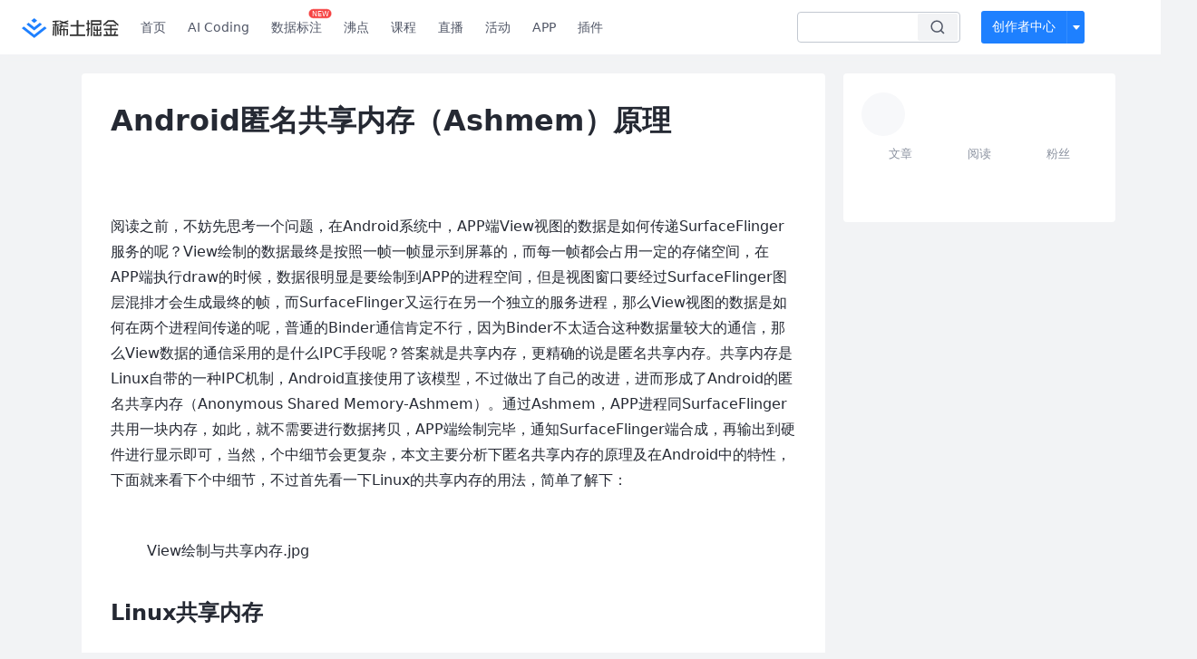

--- FILE ---
content_type: text/html; charset=utf-8
request_url: https://juejin.cn/post/6844903504679534606
body_size: 38775
content:
<!doctype html>
<html data-n-head-ssr lang="zh" data-n-head="%7B%22lang%22:%7B%22ssr%22:%22zh%22%7D%7D">
  <head >
    <title>Android匿名共享内存（Ashmem）原理阅读之前，不妨先思考一个问题，在Android系统中，APP端View视图 - 掘金</title><meta data-n-head="ssr" charset="utf-8"><meta data-n-head="ssr" name="viewport" content="width=device-width, initial-scale=1, user-scalable=no, viewport-fit=cover"><meta data-n-head="ssr" name="apple-itunes-app" content="app-id=987739104"><meta data-n-head="ssr" name="theme-color" content="#ffffff"><meta data-n-head="ssr" name="msapplication-TileColor" content="#da532c"><meta data-n-head="ssr" name="msvalidate.01" content="BADCF2429624CB0432BE8924E5343343"><meta data-n-head="ssr" name="google-site-verification" content="m8eimwHTlWoObBcEuX3ot93QtMJFS_zHdMZROWrX7-o"><meta data-n-head="ssr" vmid="description" name="description" content="阅读之前，不妨先思考一个问题，在Android系统中，APP端View视图的数据是如何传递SurfaceFlinger服务的呢？View绘制的数据最终是按照一帧一帧显示到屏幕的，而每一帧都会占用一定的存储空间，在APP端执行draw的时候，数据很明显是要绘制到APP的进程空间，…"><meta data-n-head="ssr" vmid="keywords" name="keywords" content="Android,Linux,Java,Google中文技术社区,前端开发社区,前端技术交流,前端框架教程,JavaScript 学习资源,CSS 技巧与最佳实践,HTML5 最新动态,前端工程师职业发展,开源前端项目,前端技术趋势"><link data-n-head="ssr" rel="preconnect" href="//unpkg.byted-static.com/" crossorigin="anonymous"><link data-n-head="ssr" rel="preconnect" href="//lf3-cdn-tos.bytescm.com" crossorigin="anonymous"><link data-n-head="ssr" rel="preconnect" href="//mcs.snssdk.com" crossorigin="anonymous"><link data-n-head="ssr" rel="preconnect" href="//i.snssdk.com" crossorigin="anonymous"><link data-n-head="ssr" rel="dns-prefetch" href="//lf3-short.ibytedapm.com"><link data-n-head="ssr" rel="dns-prefetch" href="//lf3-cdn-tos.bytescm.com"><link data-n-head="ssr" rel="dns-prefetch" href="//api.juejin.cn"><link data-n-head="ssr" rel="dns-prefetch" href="//lf-cdn-tos.bytescm.com"><link data-n-head="ssr" rel="dns-prefetch" href="//unpkg.byted-static.com"><link data-n-head="ssr" rel="dns-prefetch" href="//p1-juejin.byteimg.com"><link data-n-head="ssr" rel="dns-prefetch" href="//p3-juejin.byteimg.com"><link data-n-head="ssr" rel="dns-prefetch" href="//p6-juejin.byteimg.com"><link data-n-head="ssr" rel="dns-prefetch" href="//p9-juejin.byteimg.com"><link data-n-head="ssr" rel="dns-prefetch" href="//p1-jj.byteimg.com"><link data-n-head="ssr" rel="dns-prefetch" href="//p2-jj.byteimg.com"><link data-n-head="ssr" rel="dns-prefetch" href="//p6-jj.byteimg.com"><link data-n-head="ssr" rel="dns-prefetch" href="//p9-jj.byteimg.com"><link data-n-head="ssr" rel="dns-prefetch" href="//mcs.snssdk.com"><link data-n-head="ssr" rel="dns-prefetch" href="//i.snssdk.com"><link data-n-head="ssr" rel="apple-touch-icon" sizes="180x180" href="https://lf-web-assets.juejin.cn/obj/juejin-web/xitu_juejin_web/static/favicons/apple-touch-icon.png"><link data-n-head="ssr" rel="icon" type="image/png" sizes="32x32" href="https://lf-web-assets.juejin.cn/obj/juejin-web/xitu_juejin_web/static/favicons/favicon-32x32.png"><link data-n-head="ssr" rel="icon" type="image/png" sizes="16x16" href="https://lf-web-assets.juejin.cn/obj/juejin-web/xitu_juejin_web/static/favicons/favicon-16x16.png"><link data-n-head="ssr" rel="mask-icon" href="https://lf-web-assets.juejin.cn/obj/juejin-web/xitu_juejin_web/static/favicons/safari-pinned-tab.svg" color="#1E80FF"><link data-n-head="ssr" rel="manifest" href="https://lf-web-assets.juejin.cn/obj/juejin-web/xitu_juejin_web/static/favicons/site.webmanifest"><link data-n-head="ssr" rel="search" title="掘金" href="https://lf-web-assets.juejin.cn/obj/juejin-web/xitu_juejin_web/static/search.xml" type="application/opensearchdescription+xml"><link data-n-head="ssr" rel="stylesheet" href="https://lf-web-assets.juejin.cn/obj/juejin-web/xitu_juejin_web/static/bytedesign.min.css"><link data-n-head="ssr" rel="canonical" href="https://juejin.cn/post/6844903504679534606"><script data-n-head="ssr" type="text/javascript" data-sdk-glue-default="load" src="https://lf-web-assets.juejin.cn/obj/juejin-web/xitu_juejin_web/static/rc-client-security-web-glue/1.0.0.19/sdk-glue.js"></script><script data-n-head="ssr" type="text/javascript" data-sdk-glue-default="init">
        (function (){
          var options = {
            bdms: {
              aid: 2608,
              paths: [
                '/growth_api/v1/publish_benefit_history',
                '/growth_api/v1/check_in',
                '/growth_api/v1/lottery/draw',
                '/growth_api/v1/lottery/ten_draw',
                '/web_shorten',
                '/user_api/v1/user/get',
                '/interact_api/v1/digg/save',
                '/interact_api/v1/digg/query_page',
                '/interact_api/v1/comment/list',
                '/interact_api/v1/comment/hots',
                '/content_api/v1/article/detail',
                '/user_api/v1/follow/followees',
                '/user_api/v1/follow/followers',
                '/interact_api/v1/follow/tag_list',
                '/recommend_api/v1/article/recommend_cate_feed',
                '/interact_api/v1/comment/publish',
                '/interact_api/v1/reply/publish',
                '/growth_api/v1/get_benefit_page',
                '/growth_api/v1/get_cur_point',
                '/growth_api/v1/ten_draw', 
                '/growth_api/v1/draw',
                '/growth_api/v1/lottery_config/get',
                '/user_api/v1/user_referral/bind',
              ]
            },
            verifyCenter: {
              interceptPathList: [
                '/user_api/v1/user/get',
                '/interact_api/v1/digg/save',
                '/interact_api/v1/digg/query_page',
                '/interact_api/v1/comment/list',
                '/interact_api/v1/comment/hots',
                '/content_api/v1/article/detail',
                '/user_api/v1/follow/followees',
                '/user_api/v1/follow/followers',
                '/interact_api/v1/follow/tag_list',
                '/recommend_api/v1/article/recommend_cate_feed',
              ],
              commonOptions: {
                aid: 2608,
                repoId: 56081
              },
              captchaOptions: {
                showMode: 'mask',
              },
            }
          }
        var sdkInfo = {
          bdms: {
            init: function (options) {
              window.bdms.init(options)
            },
            isLoaded: function () {
              return !!window.bdms
            },
            srcList: [
              'https://lf-headquarters-speed.yhgfb-cn-static.com/obj/rc-client-security/web/stable/1.0.0.33/bdms.js',
              'https://lf-c-flwb.bytetos.com/obj/rc-client-security/web/stable/1.0.0.33/bdms.js',
            ],
          },
          verifyCenter: {
            init: function (options) {
              window.TTGCaptcha.init(options);
            },
            isLoaded: function () {
              return !!window.TTGCaptcha;
            },
            srcList: [
              'https://lf-cdn-tos.bytescm.com/obj/rc-verifycenter/sec_sdk_build/4.0.10/captcha/index.js',
              'https://lf-rc1.yhgfb-cn-static.com/obj/rc-verifycenter/sec_sdk_build/4.0.10/captcha/index.js',
            ],
          }
        }
        window._SdkGlueInit(options, sdkInfo)
        })();
        </script><script data-n-head="ssr" vmid="slardar" type="text/javascript" crossorigin="anonymous">;(function (w, d, u, b, n, pc, ga, ae, po, s, p, e, t, pp) {pc = 'precollect';ga = 'getAttribute';ae = 'addEventListener';po = 'PerformanceObserver';s = function (m) {p = [].slice.call(arguments);p.push(Date.now(), location.href);(m == pc ? s.p.a : s.q).push(p)};s.q = [];s.p = { a: [] };w[n] = s;e = document.createElement('script');e.src = u + '?bid=' + b + '&globalName=' + n;e.crossOrigin = u.indexOf('sdk-web') > 0 ? 'anonymous' : 'use-credentials';d.getElementsByTagName('head')[0].appendChild(e);if (ae in w) {s.pcErr = function (e) {e = e || w.event;t = e.target || e.srcElement;if (t instanceof Element || t instanceof HTMLElement) {if (t[ga]('integrity')) {w[n](pc, 'sri', t[ga]('href') || t[ga]('src'))} else {w[n](pc, 'st', { tagName: t.tagName, url: t[ga]('href') || t[ga]('src') })}} else {w[n](pc, 'err', e.error || e.message)}};s.pcRej = function (e) {e = e || w.event;w[n](pc, 'err', e.reason || (e.detail && e.detail.reason))};w[ae]('error', s.pcErr, true);w[ae]('unhandledrejection', s.pcRej, true);};if('PerformanceLongTaskTiming' in w) {pp = s.pp = { entries: [] };pp.observer = new PerformanceObserver(function (l) {pp.entries = pp.entries.concat(l.getEntries())});pp.observer.observe({ entryTypes: ['longtask', 'largest-contentful-paint','layout-shift'] })}})(window,document,'https://lf3-short.ibytedapm.com/slardar/fe/sdk-web/browser.cn.js','2608','SlardarWeb')</script><script data-n-head="ssr" type="text/javascript" src="https://lf-web-assets.juejin.cn/obj/juejin-web/xitu_juejin_web/static/slardar-plugin/imageReport.js"></script><script data-n-head="ssr" type="text/javascript" src="https://lf-web-assets.juejin.cn/obj/juejin-web/xitu_juejin_web/static/cdn-retry/bundle-dcf007.js" id="cdn-retry" defer></script><script data-n-head="ssr" type="application/ld+json">[{"@context":"https://schema.org","@type":"BlogPosting","mainEntityOfPage":{"@type":"WebPage","@id":"https://juejin.cn/post/6844903504679534606"},"headline":"Android匿名共享内存（Ashmem）原理","description":"阅读之前，不妨先思考一个问题，在Android系统中，APP端View视图的数据是如何传递SurfaceFlinger服务的呢？View绘制的数据最终是按照一帧一帧显示到屏幕的，而每一帧都会占用一定的存储空间，在APP端执行draw的时候，数据很明显是要绘制到APP的进程空间，…","image":[],"author":{"@type":"Organization","name":"看书的小蜗牛"},"publisher":{"@type":"Organization","name":"掘金","logo":{"@type":"ImageObject","url":"//lf-web-assets.juejin.cn/obj/juejin-web/xitu_juejin_web/e08da34488b114bd4c665ba2fa520a31.svg"}},"datePublished":"2017-10-19T03:15:20+00:00","dateModified":"2020-09-06T02:29:38+00:00"},{"@context":"https://schema.org","@type":"BreadcrumbList","itemListElement":[{"@type":"ListItem","name":"稀土掘金","position":1,"item":"https://juejin.cn"},{"@type":"ListItem","name":"Android","position":2,"item":"https://juejin.cn/android"},{"@type":"ListItem","name":"文章","position":3}]}]</script><link rel="preload" href="//lf-web-assets.juejin.cn/obj/juejin-web/xitu_juejin_web/6584a1f.js" as="script"><link rel="preload" href="//lf-web-assets.juejin.cn/obj/juejin-web/xitu_juejin_web/c5d1419.js" as="script"><link rel="preload" href="//lf-web-assets.juejin.cn/obj/juejin-web/xitu_juejin_web/00c10b8.js" as="script"><link rel="preload" href="//lf-web-assets.juejin.cn/obj/juejin-web/xitu_juejin_web/app.a51996e.css" as="style"><link rel="preload" href="//lf-web-assets.juejin.cn/obj/juejin-web/xitu_juejin_web/bd5bcad.js" as="script"><link rel="preload" href="//lf-web-assets.juejin.cn/obj/juejin-web/xitu_juejin_web/layouts/default.a1d6163.css" as="style"><link rel="preload" href="//lf-web-assets.juejin.cn/obj/juejin-web/xitu_juejin_web/ebb406d.js" as="script"><link rel="preload" href="//lf-web-assets.juejin.cn/obj/juejin-web/xitu_juejin_web/85257f0.js" as="script"><link rel="preload" href="//lf-web-assets.juejin.cn/obj/juejin-web/xitu_juejin_web/12.605d09c.css" as="style"><link rel="preload" href="//lf-web-assets.juejin.cn/obj/juejin-web/xitu_juejin_web/2ea03d7.js" as="script"><link rel="stylesheet" href="//lf-web-assets.juejin.cn/obj/juejin-web/xitu_juejin_web/app.a51996e.css"><link rel="stylesheet" href="//lf-web-assets.juejin.cn/obj/juejin-web/xitu_juejin_web/layouts/default.a1d6163.css"><link rel="stylesheet" href="//lf-web-assets.juejin.cn/obj/juejin-web/xitu_juejin_web/12.605d09c.css">
  </head>
  <body >
    <script data-n-head="ssr" type="text/javascript" data-pbody="true">(function () {
    const pages = [
        /^\/$/,
        /^\/following$/,
        /^\/recommended$/,
        '^/pins.*',
        '^/pin.*',
        /^\/course(?!\/payment\/)/,
        /^\/post\/.*/,
        '^/hot.*',
        /^\/book\/\d+/,
        /^\/video\/\d+/,
        /^\/user\/settings.*/,
        /^\/spost\/\d+/,
        /^\/notification(?!\/im)/,
        '^/backend',
        '^/frontend',
        '^/android',
        '^/ios',
        '^/ai',
        '^/freebie',
        '^/career',
        '^/article',
        '^/player',
    ];
    function isInJuejinApp() {
        const userAgent = typeof navigator !== 'undefined' ? navigator.userAgent : '';
        return /juejin/i.test(userAgent);
    }
    if (typeof window !== 'undefined' && !isInJuejinApp()) {
        try {
            const path = window.location.pathname;
            const isAvailable = pages.some((page) => {
                const reg = new RegExp(page);
                return reg.test(path);
            });
            if (isAvailable) {
                const localValue = localStorage.getItem('juejin_2608_theme') || '{}';
                let { theme = 'light', isFollowSystem = false } = JSON.parse(localValue);
                if (isFollowSystem) {
                    const themeMedia = window.matchMedia('(prefers-color-scheme: light)');
                    theme = themeMedia.matches ? 'light' : 'dark';
                    localStorage.setItem('juejin_2608_theme', JSON.stringify({ theme, isFollowSystem }));
                }
                document.body.setAttribute('data-theme', theme);
            }
            else {
                document.body.setAttribute('data-theme', 'light');
            }
        }
        catch (e) {
            console.error('浏览器不支持localStorage');
        }
    }
})()</script><div data-server-rendered="true" id="__nuxt"><div id="__layout"><div id="juejin"><div data-v-539963b4 data-v-61fb5e44><div class="view-container" data-v-539963b4><!----> <header data-fetch-key="data-v-21a07997:0" class="main-header main-header unauthorized visible" data-v-21a07997 data-v-539963b4><div class="container" data-v-21a07997><a rel="noreferrer" class="logo" data-v-21a07997><img src="//lf-web-assets.juejin.cn/obj/juejin-web/xitu_juejin_web/e08da34488b114bd4c665ba2fa520a31.svg" alt="稀土掘金" class="logo-img" data-v-21a07997> <img src="//lf-web-assets.juejin.cn/obj/juejin-web/xitu_juejin_web/6c61ae65d1c41ae8221a670fa32d05aa.svg" alt="稀土掘金" class="mobile" data-v-21a07997></a> <!----> <nav role="navigation" class="main-nav" data-v-21a07997><ul class="nav-list" data-v-21a07997><!----> <li class="main-nav-list" data-v-21a07997><!----> <ul class="phone-hide" data-v-21a07997><li class="nav-item link-item" data-v-21a07997><a href="/" data-v-21a07997>首页</a></li> <li class="nav-item link-item activities" data-v-21a07997><a href="https://aicoding.juejin.cn" data-v-21a07997>
                AI Coding
              </a></li> <li class="nav-item link-item activities" data-v-21a07997><a href="https://aidp.juejin.cn" data-v-21a07997>
                数据标注
                <span class="new-font" data-v-21a07997>NEW</span></a></li> <li class="nav-item link-item activities" data-v-21a07997><a href="/pins" data-v-21a07997>
                沸点
                <span class="text" data-v-21a07997><!----></span></a></li> <li class="nav-item link-item book" data-v-21a07997><a href="/course" data-v-21a07997>
                课程
                <!----></a></li> <li class="nav-item link-item" data-v-21a07997><a href="/live" data-v-21a07997>
                直播
              </a></li> <li class="nav-item link-item" data-v-21a07997><a href="/events/all" data-v-21a07997>
                活动
              </a></li> <nav class="nav-item link-item download-icon" data-v-21a07997><a href="/app?utm_source=jj_nav" target="_blank" class="download-app no-border" data-v-21a07997>
                APP
              </a></nav> <nav class="nav-item link-item extension-icon" data-v-21a07997><a href="https://juejin.cn/extension?utm_source=jj_nav" target="_blank" rel="nofollow noopener noreferrer" class="jj-link broswer-extension no-border" data-v-65b50b51 data-v-21a07997><span data-v-65b50b51 data-v-21a07997>插件</span></a></nav> <!----></ul></li> <ul class="right-side-nav" data-v-21a07997><li class="search-add" data-v-21a07997><ul class="search-add-ul" data-v-21a07997><li class="nav-item search" data-v-21a07997><form role="search" class="search-form" data-v-21a07997><input type="search" maxlength="64" placeholder="" value="" class="search-input" data-v-21a07997> <div class="seach-icon-container" data-v-21a07997><svg width="18" height="18" viewBox="0 0 18 18" fill="none" xmlns="http://www.w3.org/2000/svg" class="search-icon" data-v-21a07997 data-v-21a07997><path d="M12.4008 12.4008C14.744 10.0577 14.744 6.25871 12.4008 3.91556C10.0577 1.57242 6.25871 1.57242 3.91556 3.91556C1.57242 6.25871 1.57242 10.0577 3.91556 12.4008C6.25871 14.744 10.0577 14.744 12.4008 12.4008ZM12.4008 12.4008L15.5828 15.5828" stroke-width="1.5" stroke-linecap="round" stroke-linejoin="round" data-v-21a07997 data-v-21a07997></path></svg></div> <!----> <div class="typehead" style="display:none;" data-v-21a07997><!----> <div class="title" data-v-21a07997><span data-v-21a07997>搜索历史</span> <span class="clear" data-v-21a07997>
                        清空
                      </span></div> <div class="list" data-v-21a07997></div></div></form></li> <!----> <li class="nav-item add creator-item" data-v-21a07997><div class="add-group" data-v-222d7b0f data-v-21a07997><!----> <button class="add-btn" data-v-222d7b0f>
    创作者中心
  </button> <div class="more" data-v-222d7b0f><svg width="12" height="12" viewBox="0 0 12 12" fill="none" xmlns="http://www.w3.org/2000/svg" class="unfold12-icon" data-v-222d7b0f data-v-222d7b0f><path d="M2.45025 4.82383C2.17422 4.49908 2.40501 4 2.83122 4H9.16878C9.59499 4 9.82578 4.49908 9.54975 4.82382L6.38097 8.5518C6.1813 8.7867 5.8187 8.7867 5.61903 8.5518L2.45025 4.82383Z" fill="white" data-v-222d7b0f data-v-222d7b0f></path></svg> <div class="more-mask" data-v-222d7b0f></div> <div class="more-list" data-v-222d7b0f><ul class="menu" data-v-222d7b0f><li class="item" data-v-222d7b0f><div class="icon write-article" data-v-222d7b0f></div> <div class="title" data-v-222d7b0f>写文章</div></li><li class="item" data-v-222d7b0f><div class="icon issue-points" data-v-222d7b0f></div> <div class="title" data-v-222d7b0f>发沸点</div></li><li class="item" data-v-222d7b0f><div class="icon write-note" data-v-222d7b0f></div> <div class="title" data-v-222d7b0f>写笔记</div></li><li class="item" data-v-222d7b0f><div class="icon create-jcode" data-v-222d7b0f></div> <div class="title" data-v-222d7b0f>写代码</div></li><li class="item" data-v-222d7b0f><div class="icon drafts" data-v-222d7b0f></div> <div class="title" data-v-222d7b0f>草稿箱</div></li></ul> <div class="divider" data-v-222d7b0f></div> <div class="inspiration" data-v-222d7b0f><div class="info" data-v-222d7b0f><span class="title" data-v-222d7b0f>创作灵感</span> <span class="more-info" data-v-222d7b0f>
            查看更多
            <i class="icon byte-icon byte-icon--right" data-v-222d7b0f><svg t="1561636167146" class="icon" viewBox="0 0 1024 1024" version="1.1" xmlns="http://www.w3.org/2000/svg" p-id="404349" xmlns:xlink="http://www.w3.org/1999/xlink"><path d="M630.4 512L283.52 165.12a21.12 21.12 0 0 1 0-30.08l30.08-30.08a21.12 21.12 0 0 1 30.08 0l377.6 376.96a42.24 42.24 0 0 1 0 60.16l-377.6 376.96a21.12 21.12 0 0 1-30.08 0l-30.08-30.08a21.12 21.12 0 0 1 0-30.08z" p-id="404350"></path></svg></i></span></div> <div class="list" data-v-222d7b0f>  <div class="item" data-v-21339fef data-v-222d7b0f><div class="xitu-skeleton xitu-skeleton-animated" data-v-21339fef><div class="xitu-skeleton-item" data-v-21339fef><!----> <div class="xitu-skeleton-content" style="padding:20px;" data-v-21339fef><div class="xitu-skeleton-line" data-v-21339fef></div><div class="xitu-skeleton-line" data-v-21339fef></div><div class="xitu-skeleton-line" data-v-21339fef></div></div></div></div></div></div></div></div></div> <!----></div></li></ul></li> <!----> <!----> <!----> <li class="nav-item auth hidden" data-v-21a07997><div class="login-button-wrap" data-v-21a07997><button class="login-button" data-v-21a07997>
                登录
                <div class="login-button-inner" data-v-21a07997><div class="login-button-line" data-v-21a07997></div>
                  注册
                </div></button> <!----></div></li></ul></ul></nav></div></header>  <main class="container main-container" style="max-width:1140px;" data-v-539963b4><div class="view column-view post-view" data-v-539963b4 data-v-61fb5e44><!----> <div class="main-area article-area" data-v-539963b4 data-v-61fb5e44><article itemscope="itemscope" itemtype="http://schema.org/Article" data-entry-id="6844903504679534606" data-draft-id="6845075310736572423" data-original-type="0" class="article" data-v-61fb5e44><meta itemprop="url" content="https://juejin.im/post/6844903504679534606"> <meta itemprop="headline" content="Android匿名共享内存（Ashmem）原理"> <meta itemprop="keywords" content="Android,Linux,Java,Google"> <meta itemprop="datePublished" content="2017-10-19T03:15:20.000Z"> <meta itemprop="image" content="https://p1-jj.byteimg.com/tos-cn-i-t2oaga2asx/gold-assets/icon/icon-128.png~tplv-t2oaga2asx-image.image"> <div itemprop="author" itemscope="itemscope" itemtype="http://schema.org/Person"><meta itemprop="name" content="看书的小蜗牛"> <meta itemprop="url" content="https://juejin.cn/user/2664871913336173"></div> <div itemprop="publisher" itemscope="itemscope" itemtype="http://schema.org/Organization"><meta itemprop="name" content="掘金"> <div itemprop="logo" itemscope="itemscope" itemtype="https://schema.org/ImageObject"><meta itemprop="url" content="https://p1-jj.byteimg.com/tos-cn-i-t2oaga2asx/gold-assets/icon/icon-white-180.png~tplv-t2oaga2asx-image.image"> <meta itemprop="width" content="180"> <meta itemprop="height" content="180"></div></div> <h1 class="article-title" data-v-61fb5e44>
            Android匿名共享内存（Ashmem）原理
            <!----> <!----></h1> <div class="author-info-block block-hidden" data-v-61fb5e44><div class="author-info-box" data-v-61fb5e44><div class="author-name" data-v-61fb5e44><a href="/user/2664871913336173/posts" target="_blank" rel="" class="jj-link username username ellipsis" data-v-65b50b51 data-v-292f6e48 data-v-61fb5e44><span class="name" style="max-width:160px;" data-v-65b50b51 data-v-292f6e48>
    看书的小蜗牛
  </span> <!----> <!----> <!----> </a></div> <div class="meta-box" data-v-61fb5e44><time datetime="2017-10-19T03:15:20.000Z" title="Thu Oct 19 2017 03:15:20 GMT+0000 (Coordinated Universal Time)" class="time" data-v-61fb5e44>
                    2017-10-19
                  </time> <svg width="16" height="16" viewBox="0 0 16 16" fill="none" xmlns="http://www.w3.org/2000/svg" class="read-icon" data-v-61fb5e44><path d="M7.90078 2.80078C4.49278 2.80078 1.74745 6.11672 0.800781 7.77469C1.74745 9.58339 4.49278 13.2008 7.90078 13.2008C11.3088 13.2008 14.0541 9.58339 15.0008 7.77469C14.0541 6.11672 11.3088 2.80078 7.90078 2.80078Z" stroke="currentColor" data-v-61fb5e44></path><circle cx="7.89922" cy="8.00078" r="2.2" stroke="currentColor" data-v-61fb5e44></circle></svg> <span class="views-count" data-v-61fb5e44>
                    12,115
                  </span> <span class="read-time" data-v-61fb5e44><svg width="16" height="16" viewBox="0 0 16 16" fill="none" xmlns="http://www.w3.org/2000/svg" data-v-61fb5e44><rect width="16" height="16" fill="none" data-v-61fb5e44></rect><circle cx="8" cy="8" r="5.65625" stroke="#8A919F" data-v-61fb5e44></circle><path d="M7.69141 5.18652V8.30924H10.8141" stroke="#8A919F" stroke-linecap="round" stroke-linejoin="round" data-v-61fb5e44></path></svg>
                    阅读15分钟
                  </span> <!----></div></div> <div style="flex:1;" data-v-61fb5e44></div> <!----> <!----></div> <!----> <!----> <!----> <!----> <div id="article-root" itemprop="articleBody" class="main" data-v-61fb5e44><div class="article-viewer markdown-body cache legacy"><style>.markdown-body{word-break:break-word;line-height:1.75;font-weight:400;font-size:16px;overflow-x:hidden;color:#252933}.markdown-body h1,.markdown-body h2,.markdown-body h3,.markdown-body h4,.markdown-body h5,.markdown-body h6{line-height:1.5;margin-top:35px;margin-bottom:10px;padding-bottom:5px}.markdown-body h1{font-size:24px;line-height:38px;margin-bottom:5px}.markdown-body h2{font-size:22px;line-height:34px;padding-bottom:12px;border-bottom:1px solid #ececec}.markdown-body h3{font-size:20px;line-height:28px}.markdown-body h4{font-size:18px;line-height:26px}.markdown-body h5{font-size:17px;line-height:24px}.markdown-body h6{font-size:16px;line-height:24px}.markdown-body p{line-height:inherit;margin-top:22px;margin-bottom:22px}.markdown-body img{max-width:100%}.markdown-body hr{border:none;border-top:1px solid #ddd;margin-top:32px;margin-bottom:32px}.markdown-body code{word-break:break-word;border-radius:2px;overflow-x:auto;background-color:#fff5f5;color:#ff502c;font-size:.87em;padding:.065em .4em}.markdown-body code,.markdown-body pre{font-family:Menlo,Monaco,Consolas,Courier New,monospace}.markdown-body pre{overflow:auto;position:relative;line-height:1.75}.markdown-body pre>code{font-size:12px;padding:15px 12px;margin:0;word-break:normal;display:block;overflow-x:auto;color:#333;background:#f8f8f8}.markdown-body a{text-decoration:none;color:#0269c8;border-bottom:1px solid #d1e9ff}.markdown-body a:active,.markdown-body a:hover{color:#275b8c}.markdown-body table{display:inline-block!important;font-size:12px;width:auto;max-width:100%;overflow:auto;border:1px solid #f6f6f6}.markdown-body thead{background:#f6f6f6;color:#000;text-align:left}.markdown-body tr:nth-child(2n){background-color:#fcfcfc}.markdown-body td,.markdown-body th{padding:12px 7px;line-height:24px}.markdown-body td{min-width:120px}.markdown-body blockquote{color:#666;padding:1px 23px;margin:22px 0;border-left:4px solid #cbcbcb;background-color:#f8f8f8}.markdown-body blockquote:after{display:block;content:""}.markdown-body blockquote>p{margin:10px 0}.markdown-body ol,.markdown-body ul{padding-left:28px}.markdown-body ol li,.markdown-body ul li{margin-bottom:0;list-style:inherit}.markdown-body ol li .task-list-item,.markdown-body ul li .task-list-item{list-style:none}.markdown-body ol li .task-list-item ol,.markdown-body ol li .task-list-item ul,.markdown-body ul li .task-list-item ol,.markdown-body ul li .task-list-item ul{margin-top:0}.markdown-body ol ol,.markdown-body ol ul,.markdown-body ul ol,.markdown-body ul ul{margin-top:3px}.markdown-body ol li{padding-left:6px}.markdown-body .contains-task-list{padding-left:0}.markdown-body .task-list-item{list-style:none}@media (max-width:720px){.markdown-body h1{font-size:24px}.markdown-body h2{font-size:20px}.markdown-body h3{font-size:18px}}</style><style data-highlight data-highlight-key="juejin"></style><p>阅读之前，不妨先思考一个问题，在Android系统中，APP端View视图的数据是如何传递SurfaceFlinger服务的呢？View绘制的数据最终是按照一帧一帧显示到屏幕的，而每一帧都会占用一定的存储空间，在APP端执行draw的时候，数据很明显是要绘制到APP的进程空间，但是视图窗口要经过SurfaceFlinger图层混排才会生成最终的帧，而SurfaceFlinger又运行在另一个独立的服务进程，那么View视图的数据是如何在两个进程间传递的呢，普通的Binder通信肯定不行，因为Binder不太适合这种数据量较大的通信，那么View数据的通信采用的是什么IPC手段呢？答案就是共享内存，更精确的说是匿名共享内存。共享内存是Linux自带的一种IPC机制，Android直接使用了该模型，不过做出了自己的改进，进而形成了Android的匿名共享内存（Anonymous Shared Memory-Ashmem）。通过Ashmem，APP进程同SurfaceFlinger共用一块内存，如此，就不需要进行数据拷贝，APP端绘制完毕，通知SurfaceFlinger端合成，再输出到硬件进行显示即可，当然，个中细节会更复杂，本文主要分析下匿名共享内存的原理及在Android中的特性，下面就来看下个中细节，不过首先看一下Linux的共享内存的用法，简单了解下：</p>
<p> </p><figure><img alt="View绘制与共享内存.jpg" src="https://p1-jj.byteimg.com/tos-cn-i-t2oaga2asx/gold-user-assets/2017/10/19/fee148574db20fbca04f1f77b3b56da7~tplv-t2oaga2asx-jj-mark:3024:0:0:0:q75.png" loading="lazy"><figcaption>View绘制与共享内存.jpg</figcaption></figure><p></p>
<h1 data-id="heading-0">Linux共享内存</h1>
<p>首先看一下两个关键函数，</p>
<ul>
<li>int shmget(key_t key, size_t size, int shmflg); 该函数用来创建共享内存</li>
<li>void <em>shmat(int shm_id, const void </em>shm_addr, int shmflg); 要想访问共享内存，必须将其映射到当前进程的地址空间</li>
</ul>
<p>参考网上的一个demo，简单的看下，其中key_t是共享内存的唯一标识，可以说，Linux的共享内存其实是<strong>有名</strong>共享内存，而名字就是key，具体用法如下</p>
<blockquote>
<p>读取进程</p>
</blockquote>
<pre><code class="hljs bash">int <span class="hljs-function"><span class="hljs-title">main</span></span>()  
{  
    void *shm = NULL;//分配的共享内存的原始首地址  
    struct shared_use_st *shared;//指向shm  
    int shmid;//共享内存标识符  
    //创建共享内存  
    shmid = shmget((key_t)12345, sizeof(struct shared_use_st), 0666|IPC_CREAT);   
    //将共享内存映射到当前进程的地址空间  
    shm = shmat(shmid, 0, 0);
    //设置共享内存  
    shared = (struct shared_use_st*)shm;  
    shared->written = 0;  
    //访问共享内存
    <span class="hljs-keyword">while</span>(1){
        <span class="hljs-keyword">if</span>(shared->written != 0)  { 
            <span class="hljs-built_in">printf</span>(<span class="hljs-string">"You wrote: %s"</span>, shared->text);
             <span class="hljs-keyword">if</span>(strncmp(shared->text, <span class="hljs-string">"end"</span>, 3) == 0)  
                   <span class="hljs-built_in">break</span>;
            }}
    //把共享内存从当前进程中分离  
    <span class="hljs-keyword">if</span>(shmdt(shm) == -1)  { }  
    //删除共享内存  
    <span class="hljs-keyword">if</span>(shmctl(shmid, IPC_RMID, 0) == -1)   {  }  
    <span class="hljs-built_in">exit</span>(EXIT_SUCCESS);  
}  </code></pre><blockquote>
<p>写进程</p>
</blockquote>
<pre><code class="hljs bash">int <span class="hljs-function"><span class="hljs-title">main</span></span>()  
{  
    void *shm = NULL;  
    struct shared_use_st *shared = NULL;  
    char buffer[BUFSIZ + 1];//用于保存输入的文本  
    int shmid;  
    //创建共享内存  
    shmid = shmget((key_t) 12345, sizeof(struct shared_use_st), 0666|IPC_CREAT);  
    //将共享内存连接到当前进程的地址空间  
    shm = shmat(shmid, (void*)0, 0);  
    <span class="hljs-built_in">printf</span>(<span class="hljs-string">"Memory attached at %X\n"</span>, (int)shm);  
    //设置共享内存  
    shared = (struct shared_use_st*)shm;  
    <span class="hljs-keyword">while</span>(1)//向共享内存中写数据  
    {  
        //数据还没有被读取，则等待数据被读取,不能向共享内存中写入文本  
        <span class="hljs-keyword">while</span>(shared->written == 1)  
        {  
            sleep(1);  
        }  
        //向共享内存中写入数据  
        fgets(buffer, BUFSIZ, stdin);  
        strncpy(shared->text, buffer, TEXT_SZ);  
        shared->written = 1;  
        <span class="hljs-keyword">if</span>(strncmp(buffer, <span class="hljs-string">"end"</span>, 3) == 0)  
            running = 0;  
    }  
    //把共享内存从当前进程中分离  
    <span class="hljs-keyword">if</span>(shmdt(shm) == -1)   {    }  
    sleep(2);  
    <span class="hljs-built_in">exit</span>(EXIT_SUCCESS);  
} </code></pre><p>可以看到，Linux共享内存通信效率非常高，进程间不需要传递数据，便可以直接访问，缺点也很明显，Linux共享内存没有提供同步的机制，在使用时，要借助其他的手段来处理进程间同步。Anroid本身在核心态是支持System V的功能，但是bionic库删除了glibc的shmget等函数，使得android无法采用shmget的方式实现有名共享内存，当然，它也没想着用那个，Android在此基础上，创建了自己的匿名共享内存方式。</p>
<h1 data-id="heading-1">Android的匿名共享内存</h1>
<p>Android可以使用Linux的一切IPC通信方式，包括共享内存，不过Android主要使用的方式是匿名共享内存Ashmem（Anonymous Shared Memory），跟原生的不太一样，比如它在自己的驱动中添加了互斥锁，另外通过fd的传递来实现共享内存的传递。MemoryFile是Android为匿名共享内存而封装的一个对象，这里通过使用MemoryFile来分析，Android中如何利用共享内存来实现大数据传递，同时MemoryFile也是进程间大数据传递的一个手段，开发的时候可以使用：</p>
<blockquote>
<p>IMemoryAidlInterface.aidl</p>
</blockquote>
<pre><code class="hljs bash">package com.snail.labaffinity;
import android.os.ParcelFileDescriptor;

interface IMemoryAidlInterface {
    ParcelFileDescriptor getParcelFileDescriptor();
}</code></pre><blockquote>
<p>MemoryFetchService</p>
</blockquote>
<pre><code class="hljs bash">public class MemoryFetchService extends Service {
    @Nullable
    @Override
    public IBinder onBind(Intent intent) {
        <span class="hljs-built_in">return</span> new MemoryFetchStub();
    }
    static class MemoryFetchStub extends IMemoryAidlInterface.Stub {
        @Override
        public ParcelFileDescriptor getParcelFileDescriptor() throws RemoteException {
            MemoryFile memoryFile = null;
            try {
                memoryFile = new MemoryFile(<span class="hljs-string">"test_memory"</span>, 1024);
                memoryFile.getOutputStream().write(new byte[]{1, 2, 3, 4, 5});
                Method method = MemoryFile.class.getDeclaredMethod(<span class="hljs-string">"getFileDescriptor"</span>);
                FileDescriptor des = (FileDescriptor) method.invoke(memoryFile);
                <span class="hljs-built_in">return</span> ParcelFileDescriptor.dup(des);
            } catch (Exception e) {}
            <span class="hljs-built_in">return</span> null;
     }}}</code></pre><blockquote>
<p>TestActivity.java    </p>
</blockquote>
<pre><code class="hljs bash"> Intent intent = new Intent(MainActivity.this, MemoryFetchService.class);
        <span class="hljs-built_in">bind</span>Service(intent, new <span class="hljs-function"><span class="hljs-title">ServiceConnection</span></span>() {
            @Override
            public void onServiceConnected(ComponentName name, IBinder service) {

                byte[] content = new byte[10];
                IMemoryAidlInterface iMemoryAidlInterface
                        = IMemoryAidlInterface.Stub.asInterface(service);
                try {
                    ParcelFileDescriptor parcelFileDescriptor = iMemoryAidlInterface.getParcelFileDescriptor();
                    FileDescriptor descriptor = parcelFileDescriptor.getFileDescriptor();
                    FileInputStream fileInputStream = new FileInputStream(descriptor);
                    fileInputStream.read(content);
                } catch (Exception e) {
                }}

            @Override
            public void onServiceDisconnected(ComponentName name) {

            }
        }, Service.BIND_AUTO_CREATE);    </code></pre><p>以上是应用层使用匿名共享内存的方法，关键点就是文件描述符（FileDescriptor）的传递，文件描述符是Linux系统中访问与更新文件的主要方式。从MemoryFile字面上看出，共享内存被抽象成了文件，不过本质也是如此，就是在tmpfs临时文件系统中创建一个临时文件，<strong>（只是创建了节点，而没有看到实际的文件）</strong> 该文件与Ashmem驱动程序创建的匿名共享内存对应，可以直接去proc/pid下查看：</p>
<p></p><figure><img alt="申请的共享内存在proc中的展示.jpg" src="https://p1-jj.byteimg.com/tos-cn-i-t2oaga2asx/gold-user-assets/2017/10/19/2751072911a40a9053b24351b9aa5e98~tplv-t2oaga2asx-jj-mark:3024:0:0:0:q75.png" loading="lazy"><figcaption>申请的共享内存在proc中的展示.jpg</figcaption></figure><p></p>
<p>下面就基于MemoryFile主要分析两点，<strong>共享内存的分配与传递</strong>，先看下MemoryFile的构造函数</p>
<pre><code class="hljs bash">public MemoryFile(String name, int length) throws IOException {
    mLength = length;
    mFD = native_open(name, length);
    <span class="hljs-keyword">if</span> (length > 0) {
        mAddress = native_mmap(mFD, length, PROT_READ | PROT_WRITE);
    } <span class="hljs-keyword">else</span> {
        mAddress = 0;
    }
}</code></pre><p> 可以看到 Java层只是简单的封装，具体实现在native层  ，首先是通过native_open调用ashmem_create_region创建共享内存，</p>
<pre><code class="hljs bash">    static jobject android_os_MemoryFile_open(JNIEnv* env, jobject clazz, jstring name, jint length)
{
    const char* namestr = (name ? env->GetStringUTFChars(name, NULL) : NULL);

    int result = ashmem_create_region(namestr, length);

    <span class="hljs-keyword">if</span> (name)
        env->ReleaseStringUTFChars(name, namestr);

    <span class="hljs-keyword">if</span> (result &#x3C; 0) {
        jniThrowException(env, <span class="hljs-string">"java/io/IOException"</span>, <span class="hljs-string">"ashmem_create_region failed"</span>);
        <span class="hljs-built_in">return</span> NULL;
    }

    <span class="hljs-built_in">return</span> jniCreateFileDescriptor(env, result);
}</code></pre><p>接着通过native_mmap调用mmap将共享内存映射到当前进程空间，之后Java层就能利用FileDescriptor，像访问文件一样访问共享内存。</p>
<pre><code class="hljs bash">static jint android_os_MemoryFile_mmap(JNIEnv* env, jobject clazz, jobject fileDescriptor,
        jint length, jint prot)
{
    int fd = jniGetFDFromFileDescriptor(env, fileDescriptor);
    &#x3C;!--系统调用mmap，分配内存-->
    jint result = (jint)mmap(NULL, length, prot, MAP_SHARED, fd, 0);
    <span class="hljs-keyword">if</span> (!result)
        jniThrowException(env, <span class="hljs-string">"java/io/IOException"</span>, <span class="hljs-string">"mmap failed"</span>);
    <span class="hljs-built_in">return</span> result;
}            </code></pre><p>ashmem_create_region这个函数是如何向Linux申请一块共享内存的呢？</p>
<pre><code class="hljs bash">int ashmem_create_region(const char *name, size_t size)
{
    int fd, ret;
    fd = open(ASHMEM_DEVICE, O_RDWR);
    <span class="hljs-keyword">if</span> (fd &#x3C; 0)
        <span class="hljs-built_in">return</span> fd;
        <span class="hljs-keyword">if</span> (name) {
        char buf[ASHMEM_NAME_LEN];
        strlcpy(buf, name, sizeof(buf));
        ret = ioctl(fd, ASHMEM_SET_NAME, buf);
        <span class="hljs-keyword">if</span> (ret &#x3C; 0)
            goto error;
    }

    ret = ioctl(fd, ASHMEM_SET_SIZE, size);
    <span class="hljs-keyword">if</span> (ret &#x3C; 0)
        goto error;

    <span class="hljs-built_in">return</span> fd;

error:
    close(fd);
    <span class="hljs-built_in">return</span> ret;
}</code></pre><p>ASHMEM_DEVICE其实就是抽象的共享内存设备，它是一个杂项设备（字符设备的一种），在驱动加载之后，就会在/dev下穿件ashem文件，之后用户就能够访问该设备文件，同一般的设备文件不同，它仅仅是通过内存抽象的，同普通的磁盘设备文件、串行端口字段设备文件不一样：</p>
<pre><code class="hljs bash"><span class="hljs-comment">#define ASHMEM_DEVICE   "/dev/ashmem"    </span>
static struct miscdevice ashmem_misc = {
    .minor = MISC_DYNAMIC_MINOR,
    .name = <span class="hljs-string">"ashmem"</span>,
    .fops = &#x26;ashmem_fops,
};</code></pre><p>接着进入驱动看一下，如何申请共享内存，open函数很普通，主要是创建一个ashmem_area对象</p>
<pre><code class="hljs bash">static int ashmem_open(struct inode *inode, struct file *file)
{
    struct ashmem_area *asma;
    int ret;

    ret = nonseekable_open(inode, file);
    <span class="hljs-keyword">if</span> (unlikely(ret))
        <span class="hljs-built_in">return</span> ret;

    asma = kmem_cache_zalloc(ashmem_area_cachep, GFP_KERNEL);
    <span class="hljs-keyword">if</span> (unlikely(!asma))
        <span class="hljs-built_in">return</span> -ENOMEM;

    INIT_LIST_HEAD(&#x26;asma->unpinned_list);
    memcpy(asma->name, ASHMEM_NAME_PREFIX, ASHMEM_NAME_PREFIX_LEN);
    asma->prot_mask = PROT_MASK;
    file->private_data = asma;
    <span class="hljs-built_in">return</span> 0;
}</code></pre><p>接着利用ashmem_ioctl设置共享内存的大小，</p>
<pre><code class="hljs bash">static long ashmem_ioctl(struct file *file, unsigned int cmd, unsigned long arg)
{
    struct ashmem_area *asma = file->private_data;
    long ret = -ENOTTY;
    switch (cmd) {
    ...
    <span class="hljs-keyword">case</span> ASHMEM_SET_SIZE:
        ret = -EINVAL;
        <span class="hljs-keyword">if</span> (!asma->file) {
            ret = 0;
            asma->size = (size_t) arg;
        }
        <span class="hljs-built_in">break</span>;
    ...
    }
   <span class="hljs-built_in">return</span> ret;
}    </code></pre><p>可以看到，其实并未真正的分配内存，这也符合Linux的风格，只有等到真正的使用的时候，才会通过缺页中断分配内存，接着mmap函数，它会分配内存吗？</p>
<pre><code class="hljs bash">static int ashmem_mmap(struct file *file, struct vm_area_struct *vma)
{
    struct ashmem_area *asma = file->private_data;
    int ret = 0;
    mutex_lock(&#x26;ashmem_mutex);
    ...
    <span class="hljs-keyword">if</span> (!asma->file) {
        char *name = ASHMEM_NAME_DEF;
        struct file *vmfile;

        <span class="hljs-keyword">if</span> (asma->name[ASHMEM_NAME_PREFIX_LEN] != <span class="hljs-string">'\0'</span>)
            name = asma->name;
        // 这里创建的临时文件其实是备份用的临时文件，之类的临时文件有文章说只对内核态可见，用户态不可见，我们也没有办法通过命令查询到 ，可以看做是个隐藏文件，用户空间看不到！！
        &#x3C;!--校准真正操作的文件-->
        vmfile = shmem_file_setup(name, asma->size, vma->vm_flags);
        asma->file = vmfile;
    }
    get_file(asma->file);
    <span class="hljs-keyword">if</span> (vma->vm_flags &#x26; VM_SHARED)
        shmem_set_file(vma, asma->file);
    <span class="hljs-keyword">else</span> {
        <span class="hljs-keyword">if</span> (vma->vm_file)
            fput(vma->vm_file);
        vma->vm_file = asma->file;
    }
    vma->vm_flags |= VM_CAN_NONLINEAR;
out:
    mutex_unlock(&#x26;ashmem_mutex);
    <span class="hljs-built_in">return</span> ret;
}</code></pre><p>其实这里就复用了Linux的共享内存机制，虽然说是匿名共享内存，但底层其实还是给共享内存设置了名称（前缀ASHMEM_NAME_PREFIX+名字），如果名字未设置，那就默认使用ASHMEM_NAME_PREFIX作为名称。不过，在这里没直接看到内存分配的函数。但是，有两个函数shmem_file_setup与shmem_set_file很重要，也是共享内存比较不好理解的地方，shmem_file_setup是原生linux的共享内存机制，不过Android也修改Linux共享内存的驱动代码，匿名共享内存其实就是在Linux共享内存的基础上做了改进，</p>
<pre><code class="hljs bash"> struct file *shmem_file_setup(char *name, loff_t size, unsigned long flags)
{
    int error;
    struct file *file;
    struct inode *inode;
    struct dentry *dentry, *root;
    struct qstr this;    
    error = -ENOMEM;
    this.name = name;
    this.len = strlen(name);
    this.hash = 0; /* will go */
    root = shm_mnt->mnt_root;
    dentry = d_alloc(root, &#x26;this);//分配dentry cat/proc/pid/maps可以查到
    error = -ENFILE;
    file = get_empty_filp();      //分配file
    error = -ENOSPC;
    inode = shmem_get_inode(root->d_sb, S_IFREG | S_IRWXUGO, 0, flags);//分配inode，分配成功就好比建立了文件，也许并未存在真实文件映射
    d_instantiate(dentry, inode);//绑定
    inode->i_size = size;
    inode->i_nlink = 0;    /* It is unlinked */
        // 文件操作符，这里似乎真的是不在内存里面创建什么东西？？？
    init_file(file, shm_mnt, dentry, FMODE_WRITE | FMODE_READ,
          &#x26;shmem_file_operations);//绑定，并指定该文件操作指针为shmem_file_operations
    ...
}</code></pre><p>通过shmem_file_setup在tmpfs临时文件系统中创建一个临时文件（也许只是内核中的一个inode节点），该文件与Ashmem驱动程序创建的匿名共享内存对应，不过用户态并不能看到该临时文件，之后就能够使用该临时文件了，注意<strong>共享内存机制真正使用map的对象其实是这个临时文件，而不是ashmem设备文件，这里之所以是一次mmap，主要是通过vma->vm_file = asma->file完成map对象的替换，当映射的内存引起缺页中断的时候，就会调用shmem_file_setup创建的对象的函数，而不是ashmem的</strong>，看下临时文件的对应的hook函数，</p>
<pre><code class="hljs bash">void shmem_set_file(struct vm_area_struct *vma, struct file *file)
{
    <span class="hljs-keyword">if</span> (vma->vm_file)
        fput(vma->vm_file);
    vma->vm_file = file;
    vma->vm_ops = &#x26;shmem_vm_ops;
}</code></pre><p>到这里回到之前的MemoryFile，看一下写操作：</p>
<pre><code class="hljs bash">public void writeBytes(byte[] buffer, int srcOffset, int destOffset, int count)
        throws IOException {
    <span class="hljs-keyword">if</span> (isDeactivated()) {
        throw new IOException(<span class="hljs-string">"Can't write to deactivated memory file."</span>);
    }
    <span class="hljs-keyword">if</span> (srcOffset &#x3C; 0 || srcOffset > buffer.length || count &#x3C; 0
            || count > buffer.length - srcOffset
            || destOffset &#x3C; 0 || destOffset > mLength
            || count > mLength - destOffset) {
        throw new IndexOutOfBoundsException();
    }
    native_write(mFD, mAddress, buffer, srcOffset, destOffset, count, mAllowPurging);
}</code></pre><p>进入native代码    </p>
<pre><code class="hljs bash">static jint android_os_MemoryFile_write(JNIEnv* env, jobject clazz,
        jobject fileDescriptor, jint address, jbyteArray buffer, jint srcOffset, jint destOffset,
        jint count, jboolean unpinned)
{
    int fd = jniGetFDFromFileDescriptor(env, fileDescriptor);
    <span class="hljs-keyword">if</span> (unpinned &#x26;&#x26; ashmem_pin_region(fd, 0, 0) == ASHMEM_WAS_PURGED) {
        ashmem_unpin_region(fd, 0, 0);
        <span class="hljs-built_in">return</span> -1;
    }
    env->GetByteArrayRegion(buffer, srcOffset, count, (jbyte *)address + destOffset);
    <span class="hljs-keyword">if</span> (unpinned) {
        ashmem_unpin_region(fd, 0, 0);
    }
    <span class="hljs-built_in">return</span> count;
}</code></pre><p>在内核中，一块内存对应的数据结构是ashmem_area：</p>
<pre><code class="hljs bash">struct ashmem_area {
    char name[ASHMEM_FULL_NAME_LEN];/* optional name <span class="hljs-keyword">for</span> /proc/pid/maps */
    struct list_head unpinned_list;    /* list of all ashmem areas */
    struct file *file;        /* the shmem-based backing file */
    size_t size;            /* size of the mapping, <span class="hljs-keyword">in</span> bytes */
    unsigned long prot_mask;    /* allowed prot bits, as vm_flags */
};</code></pre><p>当使用Ashmem分配了一块内存，部分不被使用时，就可以将这块内存unpin掉，内核可以将unpin对应的物理页面回收,回收后的内存还可以再次被获得(通过缺页handler)，因为unpin操作并不会改变已经mmap的地址空间，不过，MemoryFile只会操作整个共享内存，而不会分块访问，所以pin与unpin对于它没多大意义，可以看做整个区域都是pin或者unpin的，首次通过env->GetByteArrayRegion访问会引发缺页中断，进而调用tmpfs 文件的相应操作，分配物理页，在Android现在的内核中，缺页中断对应的vm_operations_struct中的函数是fault，在共享内存实现中，对应的是shmem_fault如下，</p>
<pre><code class="hljs bash">static struct vm_operations_struct shmem_vm_ops = {
    .fault        = shmem_fault,

<span class="hljs-comment">#ifdef CONFIG_NUMA</span>
    .set_policy     = shmem_set_policy,
    .get_policy     = shmem_get_policy,
<span class="hljs-comment">#endif</span>
};</code></pre><p>当mmap的tmpfs文件引发缺页中断时，    就会调用shmem_fault函数，</p>
<pre><code class="hljs bash">static int shmem_fault(struct vm_area_struct *vma, struct vm_fault *vmf)
{
    struct inode *inode = vma->vm_file->f_path.dentry->d_inode;
    int error;
    int ret;

    <span class="hljs-keyword">if</span> (((loff_t)vmf->pgoff &#x3C;&#x3C; PAGE_CACHE_SHIFT) >= i_size_read(inode))
        <span class="hljs-built_in">return</span> VM_FAULT_SIGBUS;

    error = shmem_getpage(inode, vmf->pgoff, &#x26;vmf->page, SGP_CACHE, &#x26;ret);
    <span class="hljs-keyword">if</span> (error)
        <span class="hljs-built_in">return</span> ((error == -ENOMEM) ? VM_FAULT_OOM : VM_FAULT_SIGBUS);

    <span class="hljs-built_in">return</span> ret | VM_FAULT_LOCKED;
}</code></pre><p>到这里，就可以看到会调用shmem_getpage函数分配真实的物理页，具体的分配策略比较复杂，不在分析。</p>
<h1 data-id="heading-2">Android匿名共享内存的pin与unpin</h1>
<p>pin本身的意思是压住，定住，ashmem_pin_region和ashmem_unpin_region这两个函数从字面上来说，就是用来对匿名共享内存锁定和解锁，标识哪些内存正在使用需要锁定，哪些内存是不使用的，这样，ashmem驱动程序可以一定程度上辅助内存管理，提供一定的内存优化能力。匿名共享内存创建之初时，所有的内存都是pinned状态，只有用户主动申请，才会unpin一块内存，只有对于unpinned状态的内存块，用户才可以重新pin。现在仔细梳理一下驱动，看下pin与unpin的实现</p>
<pre><code class="hljs bash"> static int __init ashmem_init(void)
{
    int ret;
    &#x3C;!--创建 ahemem_area 高速缓存-->
    ashmem_area_cachep = kmem_cache_create(<span class="hljs-string">"ashmem_area_cache"</span>,
                      sizeof(struct ashmem_area),
                      0, 0, NULL);
    ...
    &#x3C;!--创建 ahemem_range高速缓存-->
    ashmem_range_cachep = kmem_cache_create(<span class="hljs-string">"ashmem_range_cache"</span>,
                      sizeof(struct ashmem_range),
                      0, 0, NULL);
    ...
    &#x3C;!--注册杂项设备去送-->                  
    ret = misc_register(&#x26;ashmem_misc);
    ...
    register_shrinker(&#x26;ashmem_shrinker);
    <span class="hljs-built_in">return</span> 0;
}</code></pre><p>打开ashem的时候 ，会利用ashmem_area_cachep告诉缓存新建ashmem_area对象，并初始化unpinned_list，开始肯定为null</p>
<pre><code class="hljs bash">static int ashmem_open(struct inode *inode, struct file *file)
{
    struct ashmem_area *asma;
    int ret;

    ret = nonseekable_open(inode, file);
    asma = kmem_cache_zalloc(ashmem_area_cachep, GFP_KERNEL);
    &#x3C;!--关键是初始化unpinned_list列表-->
    INIT_LIST_HEAD(&#x26;asma->unpinned_list);
    memcpy(asma->name, ASHMEM_NAME_PREFIX, ASHMEM_NAME_PREFIX_LEN);
    asma->prot_mask = PROT_MASK;
    file->private_data = asma;
    <span class="hljs-built_in">return</span> 0;
}</code></pre><p>一开始都是pin的，看一下pin与unpin的调用范例：</p>
<pre><code class="hljs bash">int ashmem_pin_region(int fd, size_t offset, size_t len)
{
    struct ashmem_pin pin = { offset, len };
    <span class="hljs-built_in">return</span> ioctl(fd, ASHMEM_PIN, &#x26;pin);
}

int ashmem_unpin_region(int fd, size_t offset, size_t len)
{
    struct ashmem_pin pin = { offset, len };
    <span class="hljs-built_in">return</span> ioctl(fd, ASHMEM_UNPIN, &#x26;pin);
}</code></pre><p>接着看ashmem_unpin</p>
<pre><code class="hljs bash">static int ashmem_unpin(struct ashmem_area *asma, size_t pgstart, size_t pgend)
{
    struct ashmem_range *range, *next;
    unsigned int purged = ASHMEM_NOT_PURGED;
    restart:
    list_for_each_entry_safe(range, next, &#x26;asma->unpinned_list, unpinned) {

        <span class="hljs-keyword">if</span> (range_before_page(range, pgstart))
            <span class="hljs-built_in">break</span>;

        <span class="hljs-keyword">if</span> (page_range_subsumed_by_range(range, pgstart, pgend))
            <span class="hljs-built_in">return</span> 0;
        <span class="hljs-keyword">if</span> (page_range_in_range(range, pgstart, pgend)) {
            pgstart = min_t(size_t, range->pgstart, pgstart),
            pgend = max_t(size_t, range->pgend, pgend);
            purged |= range->purged;
            range_del(range);
            goto restart;
        }
    }
    <span class="hljs-built_in">return</span> range_alloc(asma, range, purged, pgstart, pgend);
}</code></pre><p>这个函数主要作用是创建一个ashmem_range ，并插入ashmem_area的unpinned_list，在插入的时候可能会有合并为，这个时候要首先删除原来的unpin ashmem_range，之后新建一个合并后的ashmem_range插入unpinned_list。</p>
<p></p><figure><img alt="共享内存.jpg" src="https://p1-jj.byteimg.com/tos-cn-i-t2oaga2asx/gold-user-assets/2017/10/19/cf5bae7d9bc1cc02ba1dbdb3260f305f~tplv-t2oaga2asx-jj-mark:3024:0:0:0:q75.png" loading="lazy"><figcaption>共享内存.jpg</figcaption></figure><p></p>
<p>下面来看一下pin函数的实现，先理解了unpin，pin就很好理解了，其实就是将一块共享内存投入使用，如果它位于unpinedlist，就将它摘下来：</p>
<pre><code class="hljs bash">static int ashmem_pin(struct ashmem_area *asma, size_t pgstart, size_t pgend)
{
    struct ashmem_range *range, *next;
    int ret = ASHMEM_NOT_PURGED;

    list_for_each_entry_safe(range, next, &#x26;asma->unpinned_list, unpinned) {
        /* moved past last applicable page; we can short circuit */

        <span class="hljs-keyword">if</span> (range_before_page(range, pgstart))
            <span class="hljs-built_in">break</span>;
        <span class="hljs-keyword">if</span> (page_range_in_range(range, pgstart, pgend)) {
            ret |= range->purged;

            <span class="hljs-keyword">if</span> (page_range_subsumes_range(range, pgstart, pgend)) {
                range_del(range);
                <span class="hljs-built_in">continue</span>;
            }

            <span class="hljs-keyword">if</span> (range->pgstart >= pgstart) {
                range_shrink(range, pgend + 1, range->pgend);
                <span class="hljs-built_in">continue</span>;
            }
            <span class="hljs-keyword">if</span> (range->pgend &#x3C;= pgend) {
                range_shrink(range, range->pgstart, pgstart-1);
                <span class="hljs-built_in">continue</span>;
            }

            range_alloc(asma, range, range->purged,
                    pgend + 1, range->pgend);
            range_shrink(range, range->pgstart, pgstart - 1);
            <span class="hljs-built_in">break</span>;
        }
    }
    <span class="hljs-built_in">return</span> ret;
}</code></pre><p></p><figure><img alt="pin共享内存.jpg" src="https://p1-jj.byteimg.com/tos-cn-i-t2oaga2asx/gold-user-assets/2017/10/19/0b5764c94db8d14c4aaf35660b39aa26~tplv-t2oaga2asx-jj-mark:3024:0:0:0:q75.png" loading="lazy"><figcaption>pin共享内存.jpg</figcaption></figure><p></p>
<h1 data-id="heading-3">Android进程共享内存的传递-fd文件描述符的传递</h1>
<p>原生Linux共享内存是通过传递已知的key来处理的，但是Android中不存在这种机制，Android是怎么处理的呢？那就是通过Binder传递文件描述符来处理，Android的Binder对于fd的传递也做了适配，原理其实就是<strong>在内核层为要传递的目标进程转换fd</strong>，因为在linux中fd只是对本进程是有效、且唯一，进程A打开一个文件得到一个fd，不能直接为进程B使用，因为B中那个fd可能压根无效、或者对应其他文件，不过，虽然同一个文件可以有多个文件描述符，但是文件只有一个，在内核层也只会对应一个inode节点与file对象，这也是内核层可以传递fd的基础，Binder驱动通过当前进程的fd找到对应的文件，然后为目标进程新建fd，并传递给目标进程，核心就是把进程A中的fd转化成进程B中的fd，看一下Android中binder的实现：</p>
<pre><code class="hljs bash">void <span class="hljs-function"><span class="hljs-title">binder_transaction</span></span>(){
   ...
        <span class="hljs-keyword">case</span> BINDER_TYPE_FD: {
        int target_fd;
        struct file *file;
        &#x3C;!--关键点1 可以根据fd在当前进程获取到file ，多个进程打开同一文件，在内核中对应的file是一样-->
        file = fget(fp->handle);
        &#x3C;!--关键点2,为目标进程获取空闲fd-->
        target_fd = task_get_unused_fd_flags(target_proc, O_CLOEXEC);
        &#x3C;!--关键点3将目标进程的空闲fd与file绑定-->
        task_fd_install(target_proc, target_fd, file);
        fp->handle = target_fd;
    } <span class="hljs-built_in">break</span>;    
    ...
 }

&#x3C;!--从当前进程打开的files中找到file在内核中的实例-->
struct file *fget(unsigned int fd)
{
    struct file *file;
    struct files_struct *files = current->files;
    rcu_read_lock();
    file = fcheck_files(files, fd);
    rcu_read_unlock();
    <span class="hljs-built_in">return</span> file;
}


static void task_fd_install(
    struct binder_proc *proc, unsigned int fd, struct file *file)
{
    struct files_struct *files = proc->files;
    struct fdtable *fdt;
    <span class="hljs-keyword">if</span> (files == NULL)
        <span class="hljs-built_in">return</span>;
    spin_lock(&#x26;files->file_lock);
    fdt = files_fdtable(files);
    rcu_assign_pointer(fdt->fd[fd], file);
    spin_unlock(&#x26;files->file_lock);
}</code></pre><p></p><figure><img alt="fd传递.jpg" src="https://p1-jj.byteimg.com/tos-cn-i-t2oaga2asx/gold-user-assets/2017/10/19/6327d4a2a65122651c3d94ec76ab0f04~tplv-t2oaga2asx-jj-mark:3024:0:0:0:q75.png" loading="lazy"><figcaption>fd传递.jpg</figcaption></figure><p></p>
<h1 data-id="heading-4">为什么看不到匿名共享内存对应的文件呢</h1>
<p>为什么Android用户看不到共享内存对应的文件，Google到的说法是：在内核没有定义defined(CONFIG_TMPFS) 情况下，tmpfs对用户不可见：</p>
<p>If CONFIG_TMPFS is not set, the user visible part of tmpfs is not build. But the internal mechanisms are always present.</p>
<p>而在Android的shmem.c驱动中确实没有defined(CONFIG_TMPFS) ，这里只是猜测，也许还有其他解释，如有了解，望能指导。</p>
<h1 data-id="heading-5">总结</h1>
<p>Android匿名共享内存是基于Linux共享内存的，都是在tmpfs文件系统上新建文件，并将其映射到不同的进程空间，从而达到共享内存的目的，只是，Android在Linux的基础上进行了改造，并借助Binder+fd文件描述符实现了共享内存的传递。</p>
<p>作者：看书的小蜗牛<br>原文链接:<a href="https://link.juejin.cn?target=http%3A%2F%2Fwww.jianshu.com%2Fp%2Fd9bc9c668ba6" target="_blank" title="http://www.jianshu.com/p/d9bc9c668ba6" ref="nofollow noopener noreferrer">Android匿名共享内存（Ashmem）原理</a><br>   <strong>仅供参考，欢迎指正</strong></p>
</div></div></article> <div class="article-end" data-v-539963b4 data-v-61fb5e44><div class="rank-entry-bottom" data-v-539963b4 data-v-61fb5e44><!----></div> <div class="tag-list-box" data-v-539963b4 data-v-61fb5e44><!----><!----><!----></div></div> <!----><!----><!----><!----><!----></div> <div id="sidebar-container" class="sidebar article-sidebar" data-v-01fd4ebd data-v-61fb5e44><div class="sidebar-block author-block author-block-container pure" data-v-7e7e812a data-v-1902877e data-v-01fd4ebd><a href="/user/2664871913336173/posts" target="_blank" rel="" class="jj-link user-item item" data-v-65b50b51 data-v-1902877e><div class="avatar jj-avatar avatar" data-v-03256cc6 data-v-1902877e><img loading="eager" src="https://p6-passport.byteacctimg.com/img/user-avatar/c6788868450dae8aded806349faf5167~200x200.image" alt="avatar" class="lazy avatar-img immediate" data-v-5244ef91 data-v-03256cc6> </div> <div class="info-box" style="visibility:hidden;" data-v-65b50b51 data-v-1902877e><span to="[object Object]" blank="true" class="username" data-v-292f6e48 data-v-1902877e><span class="name" style="max-width:128px;" data-v-292f6e48>
    看书的小蜗牛
  </span> <span to="" blank="true" class="rank" data-v-23743940 data-v-292f6e48><img src="[data-uri]" alt="创作等级LV.5" title="创作等级LV.5" class="lazy" style="aspect-ratio:NaN;" data-v-5244ef91 data-v-23743940></span> <!----> <!----> </span> <div title="Android开发 @网易" class="position" data-v-65b50b51 data-v-1902877e>
        Android开发 @网易
      </div> <div class="extra-container" data-v-65b50b51 data-v-1902877e><!----> </div></div></a> <div class="count-container" data-v-7e7e812a data-v-1902877e><a href="/user/2664871913336173/posts" target="_blank" rel="" class="jj-link stat-item item" data-v-65b50b51 data-v-1902877e><div class="count" style="display:none;" data-v-65b50b51 data-v-1902877e>
        67
      </div> <div data-v-65b50b51 data-v-1902877e>文章</div></a> <a href="/user/2664871913336173/posts" target="_blank" rel="" class="jj-link stat-item item" data-v-65b50b51 data-v-1902877e><div class="count" style="display:none;" data-v-65b50b51 data-v-1902877e>
        408k
      </div> <div data-v-65b50b51 data-v-1902877e>阅读</div></a> <a href="/user/2664871913336173/followers" target="_blank" rel="" class="jj-link stat-item item" data-v-65b50b51 data-v-1902877e><div class="count" style="display:none;" data-v-65b50b51 data-v-1902877e>
        4.0k
      </div> <div data-v-65b50b51 data-v-1902877e>粉丝</div></a></div> <div class="operate-btn hidden" style="position:relative;z-index:2;min-height:36px;" data-v-7e7e812a data-v-1902877e><!----><!----><!----></div> <!----></div> <div class="sticky-block-box" data-v-01fd4ebd><nav class="article-catalog catalog-block none" data-v-6239701c data-v-16ed86c3 data-v-01fd4ebd><div class="catalog-title" data-v-6239701c><div data-v-6239701c>目录</div> <div class="direction" data-v-6239701c><div class="word" data-v-6239701c>收起</div> <svg width="12" height="12" viewBox="0 0 12 12" fill="none" xmlns="http://www.w3.org/2000/svg" class="icon-rotate" data-v-6239701c data-v-6239701c><g id="&amp;#229;&amp;#177;&amp;#149;&amp;#229;&amp;#188;&amp;#128;" data-v-6239701c data-v-6239701c><path id="&amp;#232;&amp;#183;&amp;#175;&amp;#229;&amp;#190;&amp;#132;" fill-rule="evenodd" clip-rule="evenodd" d="M5.99854 7.93206L10.0644 3.86619C10.162 3.76856 10.3203 3.76856 10.418 3.86619L10.7715 4.21975C10.8691 4.31738 10.8691 4.47567 10.7715 4.5733L6.35209 8.99272C6.15683 9.18798 5.84025 9.18798 5.64498 8.99272L1.22557 4.5733C1.12794 4.47567 1.12794 4.31738 1.22557 4.21975L1.57912 3.86619C1.67675 3.76856 1.83504 3.76856 1.93267 3.86619L5.99854 7.93206Z" fill="#8A919F" data-v-6239701c data-v-6239701c></path></g></svg></div></div> <div class="catalog-body unfold" data-v-6239701c><ul class="catalog-list" style="margin-top:0px;" data-v-6239701c><li class="item d1" data-v-6239701c><div class="a-container"><a href="#heading-0" title="Linux共享内存" class="catalog-aTag d1-aTag-title">
      Linux共享内存
    </a></div> <!----></li><li class="item d1" data-v-6239701c><div class="a-container"><a href="#heading-1" title="Android的匿名共享内存" class="catalog-aTag d1-aTag-title">
      Android的匿名共享内存
    </a></div> <!----></li><li class="item d1" data-v-6239701c><div class="a-container"><a href="#heading-2" title="Android匿名共享内存的pin与unpin" class="catalog-aTag d1-aTag-title">
      Android匿名共享内存的pin与unpin
    </a></div> <!----></li><li class="item d1" data-v-6239701c><div class="a-container"><a href="#heading-3" title="Android进程共享内存的传递-fd文件描述符的传递" class="catalog-aTag d1-aTag-title">
      Android进程共享内存的传递-fd文件描述符的传递
    </a></div> <!----></li><li class="item d1" data-v-6239701c><div class="a-container"><a href="#heading-4" title="为什么看不到匿名共享内存对应的文件呢" class="catalog-aTag d1-aTag-title">
      为什么看不到匿名共享内存对应的文件呢
    </a></div> <!----></li><li class="item d1" data-v-6239701c><div class="a-container"><a href="#heading-5" title="总结" class="catalog-aTag d1-aTag-title">
      总结
    </a></div> <!----></li></ul></div></nav> <!----> <div class="adverts-list" data-v-0eca8145 data-v-01fd4ebd></div> <!----> <!----></div> <!----></div> <!----> <!----> <div id="article-suspended-panel" data-v-539963b4 data-v-61fb5e44></div> <!----></div> <!----><!----><!----><!----><!----><!----><!----></main> <!----></div> <!----></div> <!----> <div class="global-component-box"><!----></div> <!----><!----><!----><!----><!----><!----><!----><!----><!----><!----><!----> <!----><!----><!----><!----><!----><!----><!----><!----><!----><!----><!----></div></div></div><script>window.__NUXT__=(function(a,b,c,d,e,f,g,h,i,j,k,l,m,n,o,p,q,r,s,t,u,v,w,x,y,z,A,B,C,D,E,F,G,H,I,J,K,L,M,N,O,P,Q,R,S){u.loading=a;u.skeleton=d;u.cursor=f;u.data=[];u.total=b;u.hasMore=d;J.id=x;J.self_description=l;J.followed=a;J.viewerIsFollowing=l;J.community=l;J.subscribedTagCount=b;J.wroteBookCount=b;J.boughtBookCount=b;J.isBindedPhone=a;J.level=t;J.user_id=x;J.user_name=G;J.company="网易";J.job_title="Android开发";J.avatar_large="https:\u002F\u002Fp6-passport.byteacctimg.com\u002Fimg\u002Fuser-avatar\u002Fc6788868450dae8aded806349faf5167~300x300.image";J.description="每个和尚都该为自己挖口井";J.followee_count=21;J.follower_count=4019;J.post_article_count=67;J.digg_article_count=222;J.got_digg_count=5031;J.got_view_count=408016;J.post_shortmsg_count=b;J.digg_shortmsg_count=b;J.isfollowed=a;J.favorable_author=g;J.power=H;J.study_point=b;J.university={university_id:f,name:e,logo:e};J.major={major_id:f,parent_id:f,name:e};J.student_status=b;J.select_event_count=b;J.select_online_course_count=b;J.identity=b;J.is_select_annual=a;J.select_annual_rank=b;J.annual_list_type=b;J.extraMap={};J.is_logout=b;J.annual_info=[];J.account_amount=b;J.user_growth_info={user_id:2664871913336173,jpower:H,jscore:648.4,jpower_level:t,jscore_level:t,jscore_title:"先锋掘友",author_achievement_list:[g],vip_level:b,vip_title:e,jscore_next_level_score:2000,jscore_this_level_mini_score:500,vip_score:b};J.is_vip=a;J.become_author_days=b;J.collection_set_article_count=b;J.recommend_article_count_daily=b;J.article_collect_count_daily=b;J.user_priv_info={administrator:b,builder:b,favorable_author:b,book_author:b,forbidden_words:b,can_tag_cnt:b,auto_recommend:b,signed_author:b,popular_author:b,can_add_video:b};J.juejinPower=H;J.jobTitle="Android开发";J.roles={isBookAuthor:a,isFavorableAuthor:d,isCobuilder:a,isAdmin:a};J.username=G;J.blogAddress=l;J.selfDescription="每个和尚都该为自己挖口井";J.beLikedCount=5031;J.beReadCount=408016;J.followerCount=4019;J.followingCount=21;J.collectionCount=b;J.createdCollectionCount=b;J.followingCollectionCount=b;J.postedPostsCount=67;J.pinCount=b;J.likedArticleCount=222;J.likedPinCount=b;J.avatar="https:\u002F\u002Fp6-passport.byteacctimg.com\u002Fimg\u002Fuser-avatar\u002Fc6788868450dae8aded806349faf5167~300x300.image";J.latestLoginedInAt=c;J.createdAt=c;J.updatedAt=c;J.phoneNumber=e;J.titleDescription=e;J.followeesCount=21;J.applyEventCount=b;J.need_lead=b;J.followTopicCnt=b;return {layout:"default",data:[{renderPost:d}],fetch:{"data-v-21a07997:0":{queryString:e,isShowUserDropdownList:a,isShowAddMoreList:a,isFocus:a,isPhoneMenuShow:a,visibleBadge:a,placeholder:e,hiddenProperty:"hidden",searchHistoryVisible:a,searchHistoryItems:[],tabBadge:c,isChangePlaceholder:d,showMallBridge:a,showAIProblemBridge:a,removeSearchInputKeyupListener:c,logoImg:"\u002F\u002Flf-web-assets.juejin.cn\u002Fobj\u002Fjuejin-web\u002Fxitu_juejin_web\u002Fe08da34488b114bd4c665ba2fa520a31.svg",rightHomeLogo:"\u002F\u002Flf-web-assets.juejin.cn\u002Fobj\u002Fjuejin-web\u002Fxitu_juejin_web\u002Fb48a296975c1bcd5efbbfe47c3141ca0.svg"}},error:c,state:{view:{activityIndex:{activityList:[],pageInfo:{hasNextPage:a,endCursor:e},afterPosition:e,activityListIsLoading:d,activityListIsError:a,userActivityList:[],placeholder:e,actionType:{FETCH:"@\u002Fview\u002Factivity-index\u002FFETCH",FETCH_RECOMMEND_LIST:"@\u002Fview\u002Factivity-index\u002FFETCH_RECOMMEND_LIST",RESET_ACTIVITY_LIST:"@\u002Fview\u002Factivity-index\u002FRESET_ACTIVITY_LIST",FETCH_USER_ACTIVITY_LIST:"@\u002Fview\u002Factivity-index\u002FFETCH_USER_ACTIVITY_LIST",FETCH_NEW_COUNT:"@\u002Fview\u002Factivity-index\u002FFETCH_NEW_COUNT",DELETE_ACTIVITY:"@\u002Fview\u002Factivity-index\u002FDELETE_ACTIVITY",TOGGLE_FOLLOW_USER:"@\u002Fview\u002Factivity-index\u002FTOGGLE_FOLLOW_USER",FETCH_ENTRY_COMMENT_LIST:"@\u002Fview\u002Factivity-index\u002FFETCH_ENTRY_COMMENT_LIST",UPDATE_LIST_LOADING:"@\u002Fview\u002Factivity-index\u002FUPDATE_LIST_LOADING",RESET:"@\u002Fview\u002Factivity-index\u002FRESET"},hotList:{list:[],after:e,loading:a,hasNextPage:a,actionType:{UPDATE_STATE:"@\u002Fview\u002Factivity-index\u002Fhot-list\u002FUPDATE_STATE",FETCH_MORE:"@\u002Fview\u002Factivity-index\u002Fhot-list\u002FFETCH_MORE",FETCH:"@\u002Fview\u002Factivity-index\u002Fhot-list\u002FFETCH",RESET:"@\u002Fview\u002Factivity-index\u002Fhot-list\u002FRESET"}},sidebar:{bannerList:[],actionType:{RESET:"@\u002Fview\u002Factivity-index\u002Fsidebar\u002FRESET",UPDATE_STATE:"@\u002Fview\u002Factivity-index\u002Fsidebar\u002FUPDATE_STATE",FETCH_BANNER:"@\u002Fview\u002Factivity-index\u002Fsidebar\u002FFETCH_BANNER"},recommend:{pageSize:h,page:b,total:b,pointer:c,lastPointer:c,list:[],loading:a,error:c,canPrev:d,canNext:d,linkList:[],lastFetchOnServer:a,actionType:{UPDATE:"@\u002Fview\u002Factivity-index\u002Fsidebar\u002Frecommend-topic-list\u002FUPDATE",FETCH:"@\u002Fview\u002Factivity-index\u002Fsidebar\u002Frecommend-topic-list\u002FFETCH",FORCE_FETCH:"@\u002Fview\u002Factivity-index\u002Fsidebar\u002Frecommend-topic-list\u002FFORCE_FETCH",FETCH_MORE:"@\u002Fview\u002Factivity-index\u002Fsidebar\u002Frecommend-topic-list\u002FFETCH_MORE",RESET:"@\u002Fview\u002Factivity-index\u002Fsidebar\u002Frecommend-topic-list\u002FRESET"},after:b},followed:{pageSize:h,page:b,total:b,pointer:c,lastPointer:c,list:[],loading:a,error:c,canPrev:d,canNext:d,linkList:[],lastFetchOnServer:a,actionType:{UPDATE:"@\u002Fview\u002Factivity-index\u002Fsidebar\u002Ffollowed-topic-list\u002FUPDATE",FETCH:"@\u002Fview\u002Factivity-index\u002Fsidebar\u002Ffollowed-topic-list\u002FFETCH",FORCE_FETCH:"@\u002Fview\u002Factivity-index\u002Fsidebar\u002Ffollowed-topic-list\u002FFORCE_FETCH",FETCH_MORE:"@\u002Fview\u002Factivity-index\u002Fsidebar\u002Ffollowed-topic-list\u002FFETCH_MORE",RESET:"@\u002Fview\u002Factivity-index\u002Fsidebar\u002Ffollowed-topic-list\u002FRESET"},after:b},recommendPin:{list:[],after:e,loading:a,hasNextPage:d,actionType:{UPDATE_STATE:"@\u002Fview\u002Factivity-index\u002Fsidebar\u002Frecommend-pin-list\u002FUPDATE_STATE",FETCH_MORE:"@\u002Fview\u002Factivity-index\u002Fsidebar\u002Frecommend-pin-list\u002FFETCH_MORE",FETCH:"@\u002Fview\u002Factivity-index\u002Fsidebar\u002Frecommend-pin-list\u002FFETCH",RESET:"@\u002Fview\u002Factivity-index\u002Fsidebar\u002Frecommend-pin-list\u002FRESET"}}},topicPinList:{pageSize:h,page:g,total:b,pointer:c,lastPointer:c,list:[],loading:a,error:c,canPrev:d,canNext:d,linkList:[],lastFetchOnServer:a,actionType:{UPDATE:"@\u002Fview\u002Factivity-index\u002Ftopic-pin-list\u002FUPDATE",FETCH:"@\u002Fview\u002Factivity-index\u002Ftopic-pin-list\u002FFETCH",FORCE_FETCH:"@\u002Fview\u002Factivity-index\u002Ftopic-pin-list\u002FFORCE_FETCH",FETCH_MORE:"@\u002Fview\u002Factivity-index\u002Ftopic-pin-list\u002FFETCH_MORE",RESET:"@\u002Fview\u002Factivity-index\u002Ftopic-pin-list\u002FRESET"},topicId:e,navList:[{type:j,name:j,title:"推荐 ",id:j},{type:m,name:m,title:"热门 ",id:m},{type:o,name:o,title:"关注 ",id:o},{type:i,name:"opensource",title:"开源推荐 ",id:"5c09ea2b092dcb42c740fe73"},{type:i,name:"recruitment",title:"内推招聘",id:"5abb61e1092dcb4620ca3322"},{type:i,name:"dating",title:"掘金相亲",id:"5abcaa67092dcb4620ca335c"},{type:i,name:"slacking",title:"上班摸鱼",id:"5c106be9092dcb2cc5de7257"},{type:i,name:"app",title:"应用安利",id:"5b514af1092dcb61bd72800d"},{type:i,name:"tool",title:"开发工具",id:"5abb67d2092dcb4620ca3324"},{type:i,name:"news",title:"New资讯",id:"5c46a17f092dcb4737217152"}],sortType:p}},search:{search_result_from:b,query:e,list:[],linkList:[],loading:a,skeleton:d,actionType:{FETCH:"@\u002Fview\u002Fsearch\u002FFETCH",FETCH_MORE:"@\u002Fview\u002Fsearch\u002FFETCH_MORE",RESET:"@\u002Fview\u002Fsearch\u002FRESET"}},columnIndex:{list:{pageSize:h,page:g,total:b,pointer:c,lastPointer:c,list:[],loading:a,error:c,canPrev:d,canNext:d,linkList:[],lastFetchOnServer:a,actionType:{UPDATE:"@\u002Fview\u002FcolumnIndex\u002Flist\u002FUPDATE",FETCH:"@\u002Fview\u002FcolumnIndex\u002Flist\u002FFETCH",FORCE_FETCH:"@\u002Fview\u002FcolumnIndex\u002Flist\u002FFORCE_FETCH",FETCH_MORE:"@\u002Fview\u002FcolumnIndex\u002Flist\u002FFETCH_MORE",RESET:"@\u002Fview\u002FcolumnIndex\u002Flist\u002FRESET"},sort:n,category:"all"},hotList:{pageSize:h,page:g,total:b,pointer:c,lastPointer:c,list:[],loading:a,error:c,canPrev:d,canNext:d,linkList:[],lastFetchOnServer:a,actionType:{UPDATE:"@\u002Fview\u002FcolumnIndex\u002FhotList\u002FUPDATE",FETCH:"@\u002Fview\u002FcolumnIndex\u002FhotList\u002FFETCH",FORCE_FETCH:"@\u002Fview\u002FcolumnIndex\u002FhotList\u002FFORCE_FETCH",FETCH_MORE:"@\u002Fview\u002FcolumnIndex\u002FhotList\u002FFETCH_MORE",RESET:"@\u002Fview\u002FcolumnIndex\u002FhotList\u002FRESET"}}},timelineIndex:{tdkTemplates:[],categoryNavList:[],tagNavList:[],splitTagList:[],timelineAdList:[],list:[],sort:p,category:j,categoryId:e,tagId:e,tag:"全部",actionType:{FETCH_TIMELINE_LIST:"@\u002Fview\u002FtimelineIndex\u002FFETCH_TIMELINE_LIST",FETCH_CATEGORY_LIST:"@\u002Fview\u002FtimelineIndex\u002FFETCH_CATEGORY_LIST",FETCH_TAG_LIST:"@\u002Fview\u002FtimelineIndex\u002FFETCH_TAG_LIST",DELETE_ENTRY:"@\u002Fview\u002FtimelineIndex\u002FDELETE_ENTRY",DELETE_USER_ENTRIES:"@\u002Fview\u002FtimelineIndex\u002FDELETE_USER_ENTRIES",DELETE_TAG_ENTRIES:"@\u002Fview\u002FtimelineIndex\u002FDELETE_TAG_ENTRIES",FETCH_MORE:"@\u002Fview\u002FtimelineIndex\u002FFETCH_MORE",FETCH:"@\u002Fview\u002FtimelineIndex\u002FFETCH",RESET:"@\u002Fview\u002FtimelineIndex\u002FRESET"},serverRenderTimelineList:a,timelineList:{list:[],cursor:f,skeleton:d,loading:a,hasMore:d,categoryId:e,tagId:e,sort:e,actionType:{UPDATE_STATE:"timeline-list\u002FUPDATE_STATE",FETCH_MORE:"timeline-list\u002FFETCH_MORE",FETCH:"timeline-list\u002FFETCH",RESET:"timeline-list\u002FRESET"}},recommendList:{list:[],cursor:f,sort:e,loading:a,skeleton:d,hasMore:d,actionType:{UPDATE_STATE:"recommend-list\u002FUPDATE_STATE",FETCH_MORE:"recommend-list\u002FFETCH_MORE",FETCH:"recommend-list\u002FFETCH",RESET:"recommend-list\u002FRESET"}},followingList:{list:[],cursor:f,skeleton:d,loading:a,hasMore:d,actionType:{UPDATE_STATE:"following-list\u002FUPDATE_STATE",FETCH_MORE:"following-list\u002FFETCH_MORE",FETCH:"following-list\u002FFETCH",RESET:"following-list\u002FRESET"}}},subscribe:{subscribed:{list:[],cursor:f,skeleton:d,loading:a,hasMore:a,actionType:{UPDATE_STATE:"view\u002Fsubscribe\u002Fsubscribed\u002Flist\u002FUPDATE_STATE",FETCH_MORE:"view\u002Fsubscribe\u002Fsubscribed\u002Flist\u002FFETCH_MORE",FETCH:"view\u002Fsubscribe\u002Fsubscribed\u002Flist\u002FFETCH",RESET:"view\u002Fsubscribe\u002Fsubscribed\u002Flist\u002FRESET"}},all:{list:[],cursor:f,loading:a,skeleton:d,hasMore:a,linkList:e,actionType:{UPDATE_STATE:"view\u002Fsubscribe\u002Fall\u002Flist\u002FUPDATE_STATE",FETCH_MORE:"view\u002Fsubscribe\u002Fall\u002Flist\u002FFETCH_MORE",FETCH:"view\u002Fsubscribe\u002Fall\u002Flist\u002FFETCH",RESET:"view\u002Fsubscribe\u002Fall\u002Flist\u002FRESET"}}},entryPublic:{entry:{user:{}},relatedEntryList:[],relatedCollectionList:[],actionType:{FETCH:"@\u002Fview\u002FentryPublic\u002FFETCH",RESET:"@\u002Fview\u002FentryPublic\u002FRESET"}},user:{user:{},serverRendered:a,userAnnuals:[],actionType:{FETCH:"@\u002Fview\u002Fuser\u002FFETCH",RESET:"@\u002Fview\u002Fuser\u002FRESET",UPDATE:"@\u002Fview\u002Fuser\u002FUPDATE",FETCH_ANNUALS:"@\u002Fview\u002Fuser\u002FFETCH_ANNUALS"},detailList:{actionType:{RESET:"@\u002Fview\u002Fuser\u002FdetailList\u002FRESET"},likeList:{list:[],cursor:f,hasMore:a,loading:a,skeleton:a,actionType:{FETCH:"@\u002Fview\u002Fuser\u002FdetailList\u002FlikePostList\u002FFETCH",UPDATE_STATE:"@\u002Fview\u002Fuser\u002FdetailList\u002FlikePostList\u002FUPDATE_STATE",FETCH_MORE:"@\u002Fview\u002Fuser\u002FdetailList\u002FlikePostList\u002FFETCH_MORE",RESET:"@\u002Fview\u002Fuser\u002FdetailList\u002FlikePostList\u002FRESET"}},postList:{list:[],hasMore:a,skeleton:a,loading:a,sort:n,actionType:{FETCH:"@\u002Fview\u002Fuser\u002FdetailList\u002FpostList\u002FFETCH",UPDATE_STATE:"@\u002Fview\u002Fuser\u002FdetailList\u002FpostList\u002FUPDATE_STATE",FETCH_MORE:"@\u002Fview\u002Fuser\u002FdetailList\u002FpostList\u002FFETCH_MORE",RESET:"@\u002Fview\u002Fuser\u002FdetailList\u002FpostList\u002FRESET"}},searchList:{list:[],hasMore:a,skeleton:a,loading:a,key_word:e,search_type:b,cursor:f,isPostSearch:a,actionType:{FETCH:"@\u002Fview\u002Fuser\u002FdetailList\u002FsearchList\u002FFETCH",UPDATE_STATE:"@\u002Fview\u002Fuser\u002FdetailList\u002FsearchList\u002FUPDATE_STATE",FETCH_MORE:"@\u002Fview\u002Fuser\u002FdetailList\u002FsearchList\u002FFETCH_MORE",RESET:"@\u002Fview\u002Fuser\u002FdetailList\u002FsearchList\u002FRESET"}},tagList:{list:[],loading:a,skeleton:a,hasMore:a,cursor:f,actionType:{FETCH:"@\u002Fview\u002Fuser\u002FdetailList\u002FtagList\u002FFETCH",UPDATE_STATE:"@\u002Fview\u002Fuser\u002FdetailList\u002FtagList\u002FUPDATE_STATE",FETCH_MORE:"@\u002Fview\u002Fuser\u002FdetailList\u002FtagList\u002FFETCH_MORE",RESET:"@\u002Fview\u002Fuser\u002FdetailList\u002FtagList\u002FRESET"}},collectionList:{list:[],userId:e,skeleton:a,hasMore:a,cursor:f,type:w,loading:a,actionType:{FETCH:"@\u002Fview\u002Fuser\u002FdetailList\u002FcollectionList\u002FFETCH",UPDATE_STATE:"@\u002Fview\u002Fuser\u002FdetailList\u002FcollectionList\u002FUPDATE_STATE",FETCH_MORE:"@\u002Fview\u002Fuser\u002FdetailList\u002FcollectionList\u002FFETCH_MORE",RESET:"@\u002Fview\u002Fuser\u002FdetailList\u002FcollectionList\u002FRESET",TOGGLE_FOLLOW_COLLECTION:"@\u002Fview\u002Fuser\u002FdetailList\u002FcollectionList\u002FTOGGLE_FOLLOW_COLLECTION",FOLLOW_COLLECTION:"@\u002Fview\u002Fuser\u002FdetailList\u002FcollectionList\u002FFOLLOW_COLLECTION",UNFOLLOW_COLLECTION:"@\u002Fview\u002Fuser\u002FdetailList\u002FcollectionList\u002FUNFOLLOW_COLLECTION",DELELTE_COLLECTION:"@\u002Fview\u002Fuser\u002FdetailList\u002FcollectionList\u002FDELELTE_COLLECTION",ADD_COLLECTION:"@\u002Fview\u002Fuser\u002FdetailList\u002FcollectionList\u002FADD_COLLECTION",EDIT_COLLECTION:"@\u002Fview\u002Fuser\u002FdetailList\u002FcollectionList\u002FEDIT_COLLECTION"}},followerList:{list:[],cursor:f,hasMore:a,loading:a,skeleton:a,actionType:{FETCH:"@\u002Fview\u002Fuser\u002FdetailList\u002FfollowerList\u002FFETCH",UPDATE_STATE:"@\u002Fview\u002Fuser\u002FdetailList\u002FfollowerList\u002FUPDATE_STATE",FETCH_MORE:"@\u002Fview\u002Fuser\u002FdetailList\u002FfollowerList\u002FFETCH_MORE",RESET:"@\u002Fview\u002Fuser\u002FdetailList\u002FfollowerList\u002FRESET"}},followingList:{list:[],cursor:f,hasMore:a,skeleton:a,loading:a,actionType:{FETCH:"@\u002Fview\u002Fuser\u002FdetailList\u002FfollowingList\u002FFETCH",UPDATE_STATE:"@\u002Fview\u002Fuser\u002FdetailList\u002FfollowingList\u002FUPDATE_STATE",FETCH_MORE:"@\u002Fview\u002Fuser\u002FdetailList\u002FfollowingList\u002FFETCH_MORE",RESET:"@\u002Fview\u002Fuser\u002FdetailList\u002FfollowingList\u002FRESET"}},followingTeamsList:{list:[],cursor:f,hasMore:a,skeleton:a,loading:a,actionType:{FETCH:"@\u002Fview\u002Fuser\u002FdetailList\u002FfollowingTeamsList\u002FFETCH",UPDATE_STATE:"@\u002Fview\u002Fuser\u002FdetailList\u002FfollowingTeamsList\u002FUPDATE_STATE",FETCH_MORE:"@\u002Fview\u002Fuser\u002FdetailList\u002FfollowingTeamsList\u002FFETCH_MORE",RESET:"@\u002Fview\u002Fuser\u002FdetailList\u002FfollowingTeamsList\u002FRESET"}},activityList:{list:[],cursor:f,hasMore:a,loading:a,skeleton:a,actionType:{FETCH:"@\u002Fview\u002Fuser\u002FdetailList\u002FactivityList\u002FFETCH",UPDATE_STATE:"@\u002Fview\u002Fuser\u002FdetailList\u002FactivityList\u002FUPDATE_STATE",FETCH_MORE:"@\u002Fview\u002Fuser\u002FdetailList\u002FactivityList\u002FFETCH_MORE",RESET:"@\u002Fview\u002Fuser\u002FdetailList\u002FactivityList\u002FRESET"}},bookList:{list:[],cursor:f,skeleton:a,hasMore:a,loading:a,type:"wrote",actionType:{FETCH:"@\u002Fview\u002Fuser\u002FdetailList\u002FbookList\u002FFETCH",UPDATE_STATE:"@\u002Fview\u002Fuser\u002FdetailList\u002FbookList\u002FUPDATE_STATE",FETCH_MORE:"@\u002Fview\u002Fuser\u002FdetailList\u002FbookList\u002FFETCH_MORE",RESET:"@\u002Fview\u002Fuser\u002FdetailList\u002FbookList\u002FRESET"}},pinList:{list:[],hasMore:a,loading:a,skeleton:a,actionType:{FETCH:"@\u002Fview\u002Fuser\u002FdetailList\u002FpinList\u002FFETCH",UPDATE_STATE:"@\u002Fview\u002Fuser\u002FdetailList\u002FpinList\u002FUPDATE_STATE",FETCH_MORE:"@\u002Fview\u002Fuser\u002FdetailList\u002FpinList\u002FFETCH_MORE",RESET:"@\u002Fview\u002Fuser\u002FdetailList\u002FpinList\u002FRESET"}},courseList:{list:[],hasMore:a,loading:a,skeleton:a,actionType:{FETCH:"@\u002Fview\u002Fuser\u002FdetailList\u002FcourseList\u002FFETCH",UPDATE_STATE:"@\u002Fview\u002Fuser\u002FdetailList\u002FcourseList\u002FUPDATE_STATE",FETCH_MORE:"@\u002Fview\u002Fuser\u002FdetailList\u002FcourseList\u002FFETCH_MORE",RESET:"@\u002Fview\u002Fuser\u002FdetailList\u002FcourseList\u002FRESET"}},pinPraisedList:{list:[],cursor:f,hasMore:a,loading:a,skeleton:a,actionType:{FETCH:"@\u002Fview\u002Fuser\u002FdetailList\u002FpinPraisedList\u002FFETCH",UPDATE_STATE:"@\u002Fview\u002Fuser\u002FdetailList\u002FpinPraisedList\u002FUPDATE_STATE",FETCH_MORE:"@\u002Fview\u002Fuser\u002FdetailList\u002FpinPraisedList\u002FFETCH_MORE",RESET:"@\u002Fview\u002Fuser\u002FdetailList\u002FpinPraisedList\u002FRESET"}},eventList:{list:[],cursor:f,hasMore:a,loading:a,skeleton:a,actionType:{FETCH:"@\u002Fview\u002Fuser\u002FdetailList\u002FeventList\u002FFETCH",UPDATE_STATE:"@\u002Fview\u002Fuser\u002FdetailList\u002FeventList\u002FUPDATE_STATE",FETCH_MORE:"@\u002Fview\u002Fuser\u002FdetailList\u002FeventList\u002FFETCH_MORE",RESET:"@\u002Fview\u002Fuser\u002FdetailList\u002FeventList\u002FRESET"}},selfColumnList:{list:[],hasMore:a,skeleton:a,loading:a,cursor:f,actionType:{FETCH:"@\u002Fview\u002Fuser\u002FdetailList\u002FcolumnList\u002FFETCH",UPDATE_STATE:"@\u002Fview\u002Fuser\u002FdetailList\u002FcolumnList\u002FUPDATE_STATE",FETCH_MORE:"@\u002Fview\u002Fuser\u002FdetailList\u002FcolumnList\u002FFETCH_MORE",RESET:"@\u002Fview\u002Fuser\u002FdetailList\u002FcolumnList\u002FRESET"}},columnFollowedList:{list:[],hasMore:a,skeleton:a,loading:a,cursor:f,actionType:{FETCH:"@\u002Fview\u002Fuser\u002FdetailList\u002FcolumnFollowedList\u002FFETCH",UPDATE_STATE:"@\u002Fview\u002Fuser\u002FdetailList\u002FcolumnFollowedList\u002FUPDATE_STATE",FETCH_MORE:"@\u002Fview\u002Fuser\u002FdetailList\u002FcolumnFollowedList\u002FFETCH_MORE",RESET:"@\u002Fview\u002Fuser\u002FdetailList\u002FcolumnFollowedList\u002FRESET",FILTER:"@\u002Fview\u002Fuser\u002FdetailList\u002FcolumnFollowedList\u002FFILTER"}},realtimes:{list:[],cursor:f,hasMore:a,loading:a,skeleton:a,actionType:{FETCH:"@\u002Fview\u002Fuser\u002FdetailList\u002Frealtimes\u002FFETCH",UPDATE_STATE:"@\u002Fview\u002Fuser\u002FdetailList\u002Frealtimes\u002FUPDATE_STATE",FETCH_MORE:"@\u002Fview\u002Fuser\u002FdetailList\u002Frealtimes\u002FFETCH_MORE",RESET:"@\u002Fview\u002Fuser\u002FdetailList\u002Frealtimes\u002FRESET",DELETE:"@\u002Fview\u002Fuser\u002FdetailList\u002Frealtimes\u002FDELETE"}},realtimeliked:{list:[],cursor:f,hasMore:a,loading:a,skeleton:a,actionType:{FETCH:"@\u002Fview\u002Fuser\u002FdetailList\u002Frealtimeliked\u002FFETCH",UPDATE_STATE:"@\u002Fview\u002Fuser\u002FdetailList\u002Frealtimeliked\u002FUPDATE_STATE",FETCH_MORE:"@\u002Fview\u002Fuser\u002FdetailList\u002Frealtimeliked\u002FFETCH_MORE",RESET:"@\u002Fview\u002Fuser\u002FdetailList\u002Frealtimeliked\u002FRESET",DELETE:"@\u002Fview\u002Fuser\u002FdetailList\u002Frealtimeliked\u002FDELETE"}},robotList:{list:[],cursor:f,type:w,hasMore:a,skeleton:a,loading:a,actionType:{FETCH:"@\u002Fview\u002Fuser\u002FdetailList\u002FrobotList\u002FFETCH",UPDATE_STATE:"@\u002Fview\u002Fuser\u002FdetailList\u002FrobotList\u002FUPDATE_STATE",FETCH_MORE:"@\u002Fview\u002Fuser\u002FdetailList\u002FrobotList\u002FFETCH_MORE",RESET:"@\u002Fview\u002Fuser\u002FdetailList\u002FrobotList\u002FRESET"}}}},tag:{tag:{},actionType:{FETCH:"@\u002Fview\u002Ftag\u002FFETCH",FETCH_LIST:"@\u002Fview\u002Ftag\u002FFETCH_LIST",RESET:"@\u002Fview\u002Ftag\u002FRESET"},list:{list:[],cursor:f,loading:a,skeleton:a,hasMore:a,actionType:{UPDATE_STATE:"@\u002Fview\u002Ftag\u002Flist\u002FUPDATE_STATE",FETCH_MORE:"@\u002Fview\u002Ftag\u002Flist\u002FFETCH_MORE",FETCH:"@\u002Fview\u002Ftag\u002Flist\u002FFETCH",RESET:"@\u002Fview\u002Ftag\u002Flist\u002FRESET"}}},notification:{user:{actionType:{RESET:"@\u002Fview\u002Fnotification\u002Fuser\u002FRESET"},listState:{list:[],cursor:f,hasMore:a,isLoading:a,messageType:q,msgTotal:b,msgSubMap:{"1":b,"2":b,"3":b,"4":b,"7":b}},list:{pageSize:h,page:g,total:b,pointer:c,lastPointer:c,list:[],loading:a,error:c,canPrev:d,canNext:d,linkList:[],lastFetchOnServer:a,actionType:{UPDATE:"@\u002Fview\u002Fnotification\u002Fuser\u002Flist\u002FUPDATE",FETCH:"@\u002Fview\u002Fnotification\u002Fuser\u002Flist\u002FFETCH",FORCE_FETCH:"@\u002Fview\u002Fnotification\u002Fuser\u002Flist\u002FFORCE_FETCH",FETCH_MORE:"@\u002Fview\u002Fnotification\u002Fuser\u002Flist\u002FFETCH_MORE",RESET:"@\u002Fview\u002Fnotification\u002Fuser\u002Flist\u002FRESET"}}},system:{actionType:{RESET:"@\u002Fview\u002Fnotification\u002Fsystem\u002FRESET"},list:{pageSize:h,page:g,total:b,pointer:c,lastPointer:c,list:[],loading:a,error:c,canPrev:d,canNext:d,linkList:[],lastFetchOnServer:a,actionType:{UPDATE:"@\u002Fview\u002Fnotification\u002Fsystem\u002Flist\u002FUPDATE",FETCH:"@\u002Fview\u002Fnotification\u002Fsystem\u002Flist\u002FFETCH",FORCE_FETCH:"@\u002Fview\u002Fnotification\u002Fsystem\u002Flist\u002FFORCE_FETCH",FETCH_MORE:"@\u002Fview\u002Fnotification\u002Fsystem\u002Flist\u002FFETCH_MORE",RESET:"@\u002Fview\u002Fnotification\u002Fsystem\u002Flist\u002FRESET"}}}},column:{serverRenderList:a,column:{id:k},entry:{id:k,screenshot:l,liked:a,article_id:k,article_info:{article_id:k,user_id:x,category_id:"6809635626879549454",tag_ids:[6809640400832168000,6809640385980137000,6809640445233070000,6809640380334604000],visible_level:b,link_url:y,cover_image:e,is_gfw:b,title:z,brief_content:A,is_english:b,is_original:g,user_index:b,original_type:b,original_author:e,content:B,ctime:C,mtime:"1599359378",rtime:C,draft_id:D,view_count:E,collect_count:F,digg_count:r,comment_count:q,hot_index:762,is_hot:b,rank_index:.00037487,status:s,verify_status:g,audit_status:s,mark_content:e,display_count:b,is_markdown:g,app_html_content:e,version:g,web_html_content:c,meta_info:"{\"plugins\":[3,5]}",catalog:"[{\"title\":\"Linux共享内存\",\"hash\":\"#heading-0\",\"deep\":1,\"children\":[],\"visible\":true},{\"title\":\"Android的匿名共享内存\",\"hash\":\"#heading-1\",\"deep\":1,\"children\":[],\"visible\":true},{\"title\":\"Android匿名共享内存的pin与unpin\",\"hash\":\"#heading-2\",\"deep\":1,\"children\":[],\"visible\":true},{\"title\":\"Android进程共享内存的传递-fd文件描述符的传递\",\"hash\":\"#heading-3\",\"deep\":1,\"children\":[],\"visible\":true},{\"title\":\"为什么看不到匿名共享内存对应的文件呢\",\"hash\":\"#heading-4\",\"deep\":1,\"children\":[],\"visible\":true},{\"title\":\"总结\",\"hash\":\"#heading-5\",\"deep\":1,\"children\":[],\"visible\":true}]",homepage_top_time:-62135596800,homepage_top_status:b,content_count:4462,read_time:"15分钟",in_aicoding:c},author_user_info:{user_id:x,user_name:G,company:"网易",job_title:"Android开发",avatar_large:"https:\u002F\u002Fp6-passport.byteacctimg.com\u002Fimg\u002Fuser-avatar\u002Fc6788868450dae8aded806349faf5167~300x300.image",level:t,description:"每个和尚都该为自己挖口井",followee_count:21,follower_count:4019,post_article_count:67,digg_article_count:222,got_digg_count:5031,got_view_count:408016,post_shortmsg_count:b,digg_shortmsg_count:b,isfollowed:a,favorable_author:g,power:H,study_point:b,university:{university_id:f,name:e,logo:e},major:{major_id:f,parent_id:f,name:e},student_status:b,select_event_count:b,select_online_course_count:b,identity:b,is_select_annual:a,select_annual_rank:b,annual_list_type:b,extraMap:{},is_logout:b,annual_info:[],account_amount:b,user_growth_info:{user_id:2664871913336173,jpower:H,jscore:648.4,jpower_level:t,jscore_level:t,jscore_title:"先锋掘友",author_achievement_list:[g],vip_level:b,vip_title:e,jscore_next_level_score:2000,jscore_this_level_mini_score:500,vip_score:b},is_vip:a,become_author_days:b,collection_set_article_count:b,recommend_article_count_daily:b,article_collect_count_daily:b,user_priv_info:{administrator:b,builder:b,favorable_author:b,book_author:b,forbidden_words:b,can_tag_cnt:b,auto_recommend:b,signed_author:b,popular_author:b,can_add_video:b}},category:{category_id:"6809635626879549454",category_name:"Android",category_url:"android",rank:q,back_ground:"https:\u002F\u002Flc-mhke0kuv.cn-n1.lcfile.com\u002Fec8d337c485c4db2.png",icon:"https:\u002F\u002Flc-mhke0kuv.cn-n1.lcfile.com\u002F225aafca3a440e5d.png",ctime:1461266353,mtime:1432503184,show_type:q,item_type:s,promote_tag_cap:4,promote_priority:q,id:"6809635626879549454",name:"Android",title:"Android",alias:"android"},tags:[{entriesCount:l,subscribed:a,id:"6809640400832167949",tag_id:"6809640400832167949",tag_name:"Android",color:"#A3CC28",icon:"https:\u002F\u002Fp1-jj.byteimg.com\u002Ftos-cn-i-t2oaga2asx\u002Fleancloud-assets\u002F7bab0e1e66ea386e6f94.png~tplv-t2oaga2asx-image.image",back_ground:e,show_navi:g,ctime:1435964175,mtime:1764633666,id_type:9,tag_alias:e,post_article_count:84887,concern_user_count:294757,title:"Android",tagId:"6809640400832167949",articleCount:84887,subscribersCount:294757,createdAt:c,updatedAt:c},{entriesCount:l,subscribed:a,id:"6809640385980137480",tag_id:"6809640385980137480",tag_name:"Linux",color:"#616161",icon:"https:\u002F\u002Fp1-jj.byteimg.com\u002Ftos-cn-i-t2oaga2asx\u002Fleancloud-assets\u002Fb49dc843907aa7843a77.png~tplv-t2oaga2asx-image.image",back_ground:e,show_navi:b,ctime:1432234608,mtime:1764604220,id_type:9,tag_alias:e,post_article_count:32263,concern_user_count:295569,title:"Linux",tagId:"6809640385980137480",articleCount:32263,subscribersCount:295569,createdAt:c,updatedAt:c},{entriesCount:l,subscribed:a,id:"6809640445233070094",tag_id:"6809640445233070094",tag_name:"Java",color:"#DD2C2A",icon:"https:\u002F\u002Fp1-jj.byteimg.com\u002Ftos-cn-i-t2oaga2asx\u002Fleancloud-assets\u002Ff8ee3cd45f949a546263.png~tplv-t2oaga2asx-image.image",back_ground:e,show_navi:b,ctime:1436156295,mtime:1764632347,id_type:9,tag_alias:e,post_article_count:169973,concern_user_count:439748,title:"Java",tagId:"6809640445233070094",articleCount:169973,subscribersCount:439748,createdAt:c,updatedAt:c},{entriesCount:l,subscribed:a,id:"6809640380334604295",tag_id:"6809640380334604295",tag_name:"Google",color:"#3E82F7",icon:"https:\u002F\u002Fp1-jj.byteimg.com\u002Ftos-cn-i-t2oaga2asx\u002Fleancloud-assets\u002Fdfaa9adfc35ab7476040.png~tplv-t2oaga2asx-image.image",back_ground:e,show_navi:b,ctime:1432234587,mtime:1764592048,id_type:9,tag_alias:e,post_article_count:6170,concern_user_count:160636,title:"Google",tagId:"6809640380334604295",articleCount:6170,subscribersCount:160636,createdAt:c,updatedAt:c}],user_interact:{id:6844903504679535000,omitempty:s,user_id:b,is_digg:a,is_follow:a,is_collect:a,collect_set_count:b},org:{is_followed:a},req_id:"20251202080423ED24B2442ACDE2EBF500",status:{push_status:b},theme_list:[],extra:{currentVersion:"1",hasAuth:I,imageExpiredEvent:I},title:z,user:J,viewCount:l,commentsCount:q,isEvent:l,abstract:A,latestCommentAt:c,createdAt:new Date(1508382920000),updatedAt:c,isTopicEvent:a,likedCount:r,likeCount:r,content:B,originalUrl:y,type:"post",collected:a,viewsCount:E,username:G,viewerHasLiked:a,draftId:D,collectionCount:F,isCache:d},entryView:{},author:J,adEntryList:[],relatedEntryList:[],selectedList:[],linkVotingList:[],userAnnuals:[],columnList:[],hitArticleCache:d,authorCard:{},relatedLoaded:a,dynamicDataReady:a,followAuthorPopupTime:b,followAuthorPopupType:b,authorBlockVisible:b,compVisible:{},version:g,actionType:{FETCH:"view\u002Fcolumn\u002FFETCH",FETCH_RELATED:"view\u002Fcolumn\u002FFETCH_RELATED",FETCH_RECOMMEND:"view\u002Fcolumn\u002FFETCH_RECOMMEND",FETCH_SELECTED:"view\u002Fcolumn\u002FFETCH_SELECTED",FETCH_ADDITIONAL:"view\u002Fcolumn\u002FFETCH_ADDITIONAL",FETCH_SIDEBAR_ADENTRY:"view\u002Fcolumn\u002FFETCH_SIDEBAR_ADENTRY",FETCH_AUTHOR_EXTRA:"view\u002Fcolumn\u002FFETCH_AUTHOR_EXTRA",MD_FALLBACK_RENDER:"view\u002Fcolumn\u002FMD_FALLBACK_RENDER",RESET:"view\u002Fcolumn\u002FRESET"},recommendedArticleList:{list:[],cursor:f,loading:a,skeleton:a,hasMore:a,articleId:e,actionType:{UPDATE_STATE:"view\u002Fcolumn\u002Frecommend-List\u002FUPDATE_STATE",FETCH_MORE:"view\u002Fcolumn\u002Frecommend-List\u002FFETCH_MORE",FETCH:"view\u002Fcolumn\u002Frecommend-List\u002FFETCH",RESET:"view\u002Fcolumn\u002Frecommend-List\u002FRESET"}}},collection:{collection:{author:{}},actionType:{FETCH:"@\u002Fview\u002Fcollection\u002FFETCH",REFRESH:"@\u002Fview\u002Fcollection\u002FREFRESH",RESET:"@\u002Fview\u002Fcollection\u002FRESET"},list:{pageSize:h,page:g,total:b,pointer:c,lastPointer:c,list:[],loading:a,error:c,canPrev:d,canNext:d,linkList:[],lastFetchOnServer:a,actionType:{UPDATE:"@\u002Fview\u002Fcollection\u002Flist\u002FUPDATE",FETCH:"@\u002Fview\u002Fcollection\u002Flist\u002FFETCH",FORCE_FETCH:"@\u002Fview\u002Fcollection\u002Flist\u002FFORCE_FETCH",FETCH_MORE:"@\u002Fview\u002Fcollection\u002Flist\u002FFETCH_MORE",RESET:"@\u002Fview\u002Fcollection\u002Flist\u002FRESET"},id:e,sort:n}},gettingStarted:{category:{},actionType:{UPDATE_STATE:"@\u002Fview\u002FgettingStarted\u002FUPDATE_STATE",FOLLOW:"@\u002Fview\u002FgettingStarted\u002FFOLLOW",RESET:"@\u002Fview\u002FgettingStarted\u002FRESET",UPDATE_CATEGORY:"@\u002Fview\u002FgettingStarted\u002FUPDATE_CATEGORY"}},pin:{pin:{user:{},imageUrlList:[]},pinList:[],actionType:{FETCH:"@\u002Fview\u002Fpin\u002FFETCH",RESET:"@\u002Fview\u002Fpin\u002FRESET"},sidebar:{list:[],after:e,loading:a,isRecommend:a,hasNextPage:d,actionType:{UPDATE_STATE:"@\u002Fview\u002Fpin\u002Fsidebar\u002FUPDATE_STATE",FETCH_MORE:"@\u002Fview\u002Fpin\u002Fsidebar\u002FFETCH_MORE",FETCH:"@\u002Fview\u002Fpin\u002Fsidebar\u002FFETCH",RESET:"@\u002Fview\u002Fpin\u002Fsidebar\u002FRESET"}},commentList:{pageSize:h,page:g,total:b,pointer:c,lastPointer:c,list:[],loading:a,error:c,canPrev:d,canNext:d,linkList:[],lastFetchOnServer:a,actionType:{UPDATE:"@\u002Fview\u002Fpin\u002FcommentList\u002FUPDATE",FETCH:"@\u002Fview\u002Fpin\u002FcommentList\u002FFETCH",FORCE_FETCH:"@\u002Fview\u002Fpin\u002FcommentList\u002FFORCE_FETCH",FETCH_MORE:"@\u002Fview\u002Fpin\u002FcommentList\u002FFETCH_MORE",RESET:"@\u002Fview\u002Fpin\u002FcommentList\u002FRESET"},pinId:c},subCommentList:{pageSize:h,page:g,total:b,pointer:c,lastPointer:c,list:[],loading:a,error:c,canPrev:d,canNext:d,linkList:[],lastFetchOnServer:a,actionType:{UPDATE:"@\u002Fview\u002Fpin\u002FsubCommentList\u002FUPDATE",FETCH:"@\u002Fview\u002Fpin\u002FsubCommentList\u002FFETCH",FORCE_FETCH:"@\u002Fview\u002Fpin\u002FsubCommentList\u002FFORCE_FETCH",FETCH_MORE:"@\u002Fview\u002Fpin\u002FsubCommentList\u002FFETCH_MORE",RESET:"@\u002Fview\u002Fpin\u002FsubCommentList\u002FRESET"},commentId:c}},topic:{topic:e,followedTopicList:[],actionType:{FETCH:"@\u002Fview\u002Ftopic\u002FFETCH",UPDATE_STATE:"@\u002Fview\u002Ftopic\u002FUPDATE_STATE",RESET:"@\u002Fview\u002Ftopic\u002FRESET"},allTopicList:{pageSize:K,page:b,total:b,pointer:c,lastPointer:c,list:[],loading:a,error:c,canPrev:d,canNext:d,linkList:[],lastFetchOnServer:a,actionType:{UPDATE:"@\u002Fview\u002Ftopic\u002FallTopicList\u002FUPDATE",FETCH:"@\u002Fview\u002Ftopic\u002FallTopicList\u002FFETCH",FORCE_FETCH:"@\u002Fview\u002Ftopic\u002FallTopicList\u002FFORCE_FETCH",FETCH_MORE:"@\u002Fview\u002Ftopic\u002FallTopicList\u002FFETCH_MORE",RESET:"@\u002Fview\u002Ftopic\u002FallTopicList\u002FRESET"},sortType:m},pinlist:{pageSize:h,page:g,total:b,pointer:c,lastPointer:c,list:[],loading:a,error:c,canPrev:d,canNext:d,linkList:[],lastFetchOnServer:a,actionType:{UPDATE:"@\u002Fview\u002Ftopic\u002FpinList\u002FUPDATE",FETCH:"@\u002Fview\u002Ftopic\u002FpinList\u002FFETCH",FORCE_FETCH:"@\u002Fview\u002Ftopic\u002FpinList\u002FFORCE_FETCH",FETCH_MORE:"@\u002Fview\u002Ftopic\u002FpinList\u002FFETCH_MORE",RESET:"@\u002Fview\u002Ftopic\u002FpinList\u002FRESET"},sortType:p},sidebar:{actionType:{RESET:"@\u002Fview\u002Ftopic\u002Fsidebar\u002FRESET",UPDATE_STATE:"@\u002Fview\u002Ftopic\u002Fsidebar\u002FUPDATE_STATE"},attender:{pageSize:h,page:g,total:b,pointer:c,lastPointer:c,list:[],loading:a,error:c,canPrev:d,canNext:d,linkList:[],lastFetchOnServer:a,actionType:{UPDATE:"@\u002Fview\u002Ftopic\u002Fsidebar\u002Fattender\u002FUPDATE",FETCH:"@\u002Fview\u002Ftopic\u002Fsidebar\u002Fattender\u002FFETCH",FORCE_FETCH:"@\u002Fview\u002Ftopic\u002Fsidebar\u002Fattender\u002FFORCE_FETCH",FETCH_MORE:"@\u002Fview\u002Ftopic\u002Fsidebar\u002Fattender\u002FFETCH_MORE",RESET:"@\u002Fview\u002Ftopic\u002Fsidebar\u002Fattender\u002FRESET"},topicId:c}},followedList:{pageSize:K,page:b,total:b,pointer:c,lastPointer:c,list:[],loading:a,error:c,canPrev:d,canNext:d,linkList:[],lastFetchOnServer:a,actionType:{UPDATE:"@\u002Fview\u002Ftopic\u002FfollowedList\u002FUPDATE",FETCH:"@\u002Fview\u002Ftopic\u002FfollowedList\u002FFETCH",FORCE_FETCH:"@\u002Fview\u002Ftopic\u002FfollowedList\u002FFORCE_FETCH",FETCH_MORE:"@\u002Fview\u002Ftopic\u002FfollowedList\u002FFETCH_MORE",RESET:"@\u002Fview\u002Ftopic\u002FfollowedList\u002FRESET"},after:b}},recommendationIndex:{actionType:{FETCH_USER:"@\u002Fview\u002Frecommendation\u002FFETCH_USER",FETCH_MORE:"@\u002Fview\u002Frecommendation\u002FFETCH_MORE",RESET:"@\u002Fview\u002Frecommendation\u002FRESET",FETCH:"@\u002Fview\u002Frecommendation\u002FFETCH"},cursor:e,hasMore:e,userList:[],loading:a,skeleton:d,category:j,categoryNavList:[],serverRenderUserList:a},event:{event:{},loading:a,user:{},actionType:{FETCH:"view\u002Fevent\u002FFETCH",RESET:"view\u002Fevent\u002FRESET"}},coursesIndex:{loading:a,list:[],sort:"online",actionType:{FETCH:"view\u002Fcourses\u002FFETCH",RESET:"view\u002Fcourses\u002FRESET",FETCH_MORE:"view\u002Fcourses\u002FFETCH_MORE"}},team:{team:{},loading:d,actionType:{FETCH:"@\u002Fview\u002Fteam\u002FFETCH",RESET:"@\u002Fview\u002Fteam\u002FRESET",UPDATE:"@\u002Fview\u002Fteam\u002FUPDATE",FOLLOW:"@\u002Fview\u002Fteam\u002FFOLLOW"},detailList:{actionType:{RESET:"@\u002Fview\u002Fteam\u002FdetailList\u002FRESET"},posts:{list:[],hasMore:a,skeleton:a,loading:a,sort:n,actionType:{FETCH:"@\u002Fview\u002Fteam\u002FdetailList\u002Fposts\u002FFETCH",UPDATE_STATE:"@\u002Fview\u002Fteam\u002FdetailList\u002Fposts\u002FUPDATE_STATE",FETCH_MORE:"@\u002Fview\u002Fteam\u002FdetailList\u002Fposts\u002FFETCH_MORE",RESET:"@\u002Fview\u002Fteam\u002FdetailList\u002Fposts\u002FRESET"}},pins:{list:[],hasMore:a,loading:a,skeleton:d,actionType:{FETCH:"@\u002Fview\u002Fteam\u002FdetailList\u002Fpins\u002FFETCH",UPDATE_STATE:"@\u002Fview\u002Fteam\u002FdetailList\u002Fpins\u002FUPDATE_STATE",FETCH_MORE:"@\u002Fview\u002Fteam\u002FdetailList\u002Fpins\u002FFETCH_MORE",RESET:"@\u002Fview\u002Fteam\u002FdetailList\u002Fpins\u002FRESET"}},hire:{list:[],hasMore:a,cursor:f,loading:a,skeleton:d,actionType:{FETCH:"@\u002Fview\u002Fteam\u002FdetailList\u002Fhire\u002FFETCH",UPDATE_STATE:"@\u002Fview\u002Fteam\u002FdetailList\u002Fhire\u002FUPDATE_STATE",FETCH_MORE:"@\u002Fview\u002Fteam\u002FdetailList\u002Fhire\u002FFETCH_MORE",RESET:"@\u002Fview\u002Fteam\u002FdetailList\u002Fhire\u002FRESET"}}}},couponList:{list:{"0":u,"1":u,"2":u},showTooltip:a},payment:{selectedDiscount:{},bookletDetail:{},coupons:{availables:[],unavailables:[]},discountList:[]},activityVip:{selectedVipSku:{}}},component:{indexAside:{bannerList:[],userList:[],botList:[],botCursor:e,actionType:{FETCH_BANNER:"@\u002Fcomponent\u002Faside\u002FFETCH_BANNER",FETCH_USER:"@\u002Fcomponent\u002Faside\u002FFETCH_USER",CLOSE_BANNER:"@\u002Fcomponent\u002Faside\u002FCLOSE_BANNER",FETCH_BOT:"@\u002Fcomponent\u002Faside\u002FFETCH_BOT"}}},dislike:{whiteList:["1398234521548542",L,M,N,O,P,Q],officialList:[L,M,"3984285868490807",N,"3562073405009031",O,"4433674252325966","53218623894222","2110693287406632","2498524693925623","430664288836334",P,Q,"2832783991648407","3386151545092589"]},ore:{oreCount:b},avatarMenuInfo:{user_basic:{},user_counter:{},user_growth_info:{}},common:{theme:"light",isFollowSystem:a},env:{ua:"Mozilla\u002F5.0 AppleWebKit\u002F537.36 (KHTML, like Gecko; compatible; bingbot\u002F2.0; +http:\u002F\u002Fwww.bing.com\u002Fbingbot.htm) Chrome\u002F116.0.1938.76 Safari\u002F537.36",serverEnv:"production",logId:"20251224054721442346DCDAB6D2742D9A"},auth:{user:c,clientId:c,token:c,qrCode:c,qrCodeStatus:c,qrCodeToken:c,userInitiated:a,loginTeaParams:l},tag:{subscribedTagList:[]},entry:{isLikeLoading:a},collection:{},comment:{},bookComment:{},repoComment:{},category:{list:[]},user:{subscribedTagList:[]},notification:{unreadCount:{user:b,system:b,total:b}},error:{location:c,errorView:c,statusCode:200,needRiskModal:a,riskAppealUrl:e},abTest:{info:{}},suspensionPanel:{needSuspension:d},pinComment:{},pin:{deleteDialogVisible:a,reportDialogVisible:a,targetPin:c,isOnFocus:a},topic:{visible:a},activity:{"2020":{},offer:{is_show:b,start_time:b},voteData:l},header:{leadStep:b,isPopupZlink:a},tcc:{tccConfig:c},adAssets:{adverts:[]},route:{name:R,path:v,hash:e,query:{},params:{id:k},fullPath:v,meta:{isAvailableDarkMode:d},from:{name:c,path:S,hash:e,query:{},params:{},fullPath:S,meta:{}}}},serverRendered:d,routePath:v,config:{API_HOST:"api.juejin.cn",CAPTCHA_HOST:"verify.snssdk.com",PLATFORM_APPID:{wechat:1277,weibo:1276,github:1045,wechatApp:1070},SCM_VERSION:"1.0.0.872",REGISTERED_ROUTES:[R,"selfPost","noCDNPost","SeoSearch"]},globalRefs:{}}}(false,0,null,true,"","0",1,20,"topic","recommended","6844903504679534606",void 0,"hot","newest","following","popular",3,154,2,5,{},"\u002Fpost\u002F6844903504679534606","created","2664871913336173","https:\u002F\u002Fjuejin.im\u002Fpost\u002F6844903504679534606","Android匿名共享内存（Ashmem）原理","阅读之前，不妨先思考一个问题，在Android系统中，APP端View视图的数据是如何传递SurfaceFlinger服务的呢？View绘制的数据最终是按照一帧一帧显示到屏幕的，而每一帧都会占用一定的存储空间，在APP端执行draw的时候，数据很明显是要绘制到APP的进程空间，…","\u003Cstyle\u003E.markdown-body{word-break:break-word;line-height:1.75;font-weight:400;font-size:16px;overflow-x:hidden;color:#252933}.markdown-body h1,.markdown-body h2,.markdown-body h3,.markdown-body h4,.markdown-body h5,.markdown-body h6{line-height:1.5;margin-top:35px;margin-bottom:10px;padding-bottom:5px}.markdown-body h1{font-size:24px;line-height:38px;margin-bottom:5px}.markdown-body h2{font-size:22px;line-height:34px;padding-bottom:12px;border-bottom:1px solid #ececec}.markdown-body h3{font-size:20px;line-height:28px}.markdown-body h4{font-size:18px;line-height:26px}.markdown-body h5{font-size:17px;line-height:24px}.markdown-body h6{font-size:16px;line-height:24px}.markdown-body p{line-height:inherit;margin-top:22px;margin-bottom:22px}.markdown-body img{max-width:100%}.markdown-body hr{border:none;border-top:1px solid #ddd;margin-top:32px;margin-bottom:32px}.markdown-body code{word-break:break-word;border-radius:2px;overflow-x:auto;background-color:#fff5f5;color:#ff502c;font-size:.87em;padding:.065em .4em}.markdown-body code,.markdown-body pre{font-family:Menlo,Monaco,Consolas,Courier New,monospace}.markdown-body pre{overflow:auto;position:relative;line-height:1.75}.markdown-body pre\u003Ecode{font-size:12px;padding:15px 12px;margin:0;word-break:normal;display:block;overflow-x:auto;color:#333;background:#f8f8f8}.markdown-body a{text-decoration:none;color:#0269c8;border-bottom:1px solid #d1e9ff}.markdown-body a:active,.markdown-body a:hover{color:#275b8c}.markdown-body table{display:inline-block!important;font-size:12px;width:auto;max-width:100%;overflow:auto;border:1px solid #f6f6f6}.markdown-body thead{background:#f6f6f6;color:#000;text-align:left}.markdown-body tr:nth-child(2n){background-color:#fcfcfc}.markdown-body td,.markdown-body th{padding:12px 7px;line-height:24px}.markdown-body td{min-width:120px}.markdown-body blockquote{color:#666;padding:1px 23px;margin:22px 0;border-left:4px solid #cbcbcb;background-color:#f8f8f8}.markdown-body blockquote:after{display:block;content:\"\"}.markdown-body blockquote\u003Ep{margin:10px 0}.markdown-body ol,.markdown-body ul{padding-left:28px}.markdown-body ol li,.markdown-body ul li{margin-bottom:0;list-style:inherit}.markdown-body ol li .task-list-item,.markdown-body ul li .task-list-item{list-style:none}.markdown-body ol li .task-list-item ol,.markdown-body ol li .task-list-item ul,.markdown-body ul li .task-list-item ol,.markdown-body ul li .task-list-item ul{margin-top:0}.markdown-body ol ol,.markdown-body ol ul,.markdown-body ul ol,.markdown-body ul ul{margin-top:3px}.markdown-body ol li{padding-left:6px}.markdown-body .contains-task-list{padding-left:0}.markdown-body .task-list-item{list-style:none}@media (max-width:720px){.markdown-body h1{font-size:24px}.markdown-body h2{font-size:20px}.markdown-body h3{font-size:18px}}\u003C\u002Fstyle\u003E\u003Cstyle data-highlight data-highlight-key=\"juejin\"\u003E\u003C\u002Fstyle\u003E\u003Cp\u003E阅读之前，不妨先思考一个问题，在Android系统中，APP端View视图的数据是如何传递SurfaceFlinger服务的呢？View绘制的数据最终是按照一帧一帧显示到屏幕的，而每一帧都会占用一定的存储空间，在APP端执行draw的时候，数据很明显是要绘制到APP的进程空间，但是视图窗口要经过SurfaceFlinger图层混排才会生成最终的帧，而SurfaceFlinger又运行在另一个独立的服务进程，那么View视图的数据是如何在两个进程间传递的呢，普通的Binder通信肯定不行，因为Binder不太适合这种数据量较大的通信，那么View数据的通信采用的是什么IPC手段呢？答案就是共享内存，更精确的说是匿名共享内存。共享内存是Linux自带的一种IPC机制，Android直接使用了该模型，不过做出了自己的改进，进而形成了Android的匿名共享内存（Anonymous Shared Memory-Ashmem）。通过Ashmem，APP进程同SurfaceFlinger共用一块内存，如此，就不需要进行数据拷贝，APP端绘制完毕，通知SurfaceFlinger端合成，再输出到硬件进行显示即可，当然，个中细节会更复杂，本文主要分析下匿名共享内存的原理及在Android中的特性，下面就来看下个中细节，不过首先看一下Linux的共享内存的用法，简单了解下：\u003C\u002Fp\u003E\n\u003Cp\u003E \u003C\u002Fp\u003E\u003Cfigure\u003E\u003Cimg alt=\"View绘制与共享内存.jpg\" src=\"https:\u002F\u002Fp1-jj.byteimg.com\u002Ftos-cn-i-t2oaga2asx\u002Fgold-user-assets\u002F2017\u002F10\u002F19\u002Ffee148574db20fbca04f1f77b3b56da7~tplv-t2oaga2asx-jj-mark:3024:0:0:0:q75.png\" loading=\"lazy\"\u003E\u003Cfigcaption\u003EView绘制与共享内存.jpg\u003C\u002Ffigcaption\u003E\u003C\u002Ffigure\u003E\u003Cp\u003E\u003C\u002Fp\u003E\n\u003Ch1 data-id=\"heading-0\"\u003ELinux共享内存\u003C\u002Fh1\u003E\n\u003Cp\u003E首先看一下两个关键函数，\u003C\u002Fp\u003E\n\u003Cul\u003E\n\u003Cli\u003Eint shmget(key_t key, size_t size, int shmflg); 该函数用来创建共享内存\u003C\u002Fli\u003E\n\u003Cli\u003Evoid \u003Cem\u003Eshmat(int shm_id, const void \u003C\u002Fem\u003Eshm_addr, int shmflg); 要想访问共享内存，必须将其映射到当前进程的地址空间\u003C\u002Fli\u003E\n\u003C\u002Ful\u003E\n\u003Cp\u003E参考网上的一个demo，简单的看下，其中key_t是共享内存的唯一标识，可以说，Linux的共享内存其实是\u003Cstrong\u003E有名\u003C\u002Fstrong\u003E共享内存，而名字就是key，具体用法如下\u003C\u002Fp\u003E\n\u003Cblockquote\u003E\n\u003Cp\u003E读取进程\u003C\u002Fp\u003E\n\u003C\u002Fblockquote\u003E\n\u003Cpre\u003E\u003Ccode class=\"hljs bash\"\u003Eint \u003Cspan class=\"hljs-function\"\u003E\u003Cspan class=\"hljs-title\"\u003Emain\u003C\u002Fspan\u003E\u003C\u002Fspan\u003E()  \n{  \n    void *shm = NULL;\u002F\u002F分配的共享内存的原始首地址  \n    struct shared_use_st *shared;\u002F\u002F指向shm  \n    int shmid;\u002F\u002F共享内存标识符  \n    \u002F\u002F创建共享内存  \n    shmid = shmget((key_t)12345, sizeof(struct shared_use_st), 0666|IPC_CREAT);   \n    \u002F\u002F将共享内存映射到当前进程的地址空间  \n    shm = shmat(shmid, 0, 0);\n    \u002F\u002F设置共享内存  \n    shared = (struct shared_use_st*)shm;  \n    shared-\u003Ewritten = 0;  \n    \u002F\u002F访问共享内存\n    \u003Cspan class=\"hljs-keyword\"\u003Ewhile\u003C\u002Fspan\u003E(1){\n        \u003Cspan class=\"hljs-keyword\"\u003Eif\u003C\u002Fspan\u003E(shared-\u003Ewritten != 0)  { \n            \u003Cspan class=\"hljs-built_in\"\u003Eprintf\u003C\u002Fspan\u003E(\u003Cspan class=\"hljs-string\"\u003E\"You wrote: %s\"\u003C\u002Fspan\u003E, shared-\u003Etext);\n             \u003Cspan class=\"hljs-keyword\"\u003Eif\u003C\u002Fspan\u003E(strncmp(shared-\u003Etext, \u003Cspan class=\"hljs-string\"\u003E\"end\"\u003C\u002Fspan\u003E, 3) == 0)  \n                   \u003Cspan class=\"hljs-built_in\"\u003Ebreak\u003C\u002Fspan\u003E;\n            }}\n    \u002F\u002F把共享内存从当前进程中分离  \n    \u003Cspan class=\"hljs-keyword\"\u003Eif\u003C\u002Fspan\u003E(shmdt(shm) == -1)  { }  \n    \u002F\u002F删除共享内存  \n    \u003Cspan class=\"hljs-keyword\"\u003Eif\u003C\u002Fspan\u003E(shmctl(shmid, IPC_RMID, 0) == -1)   {  }  \n    \u003Cspan class=\"hljs-built_in\"\u003Eexit\u003C\u002Fspan\u003E(EXIT_SUCCESS);  \n}  \u003C\u002Fcode\u003E\u003C\u002Fpre\u003E\u003Cblockquote\u003E\n\u003Cp\u003E写进程\u003C\u002Fp\u003E\n\u003C\u002Fblockquote\u003E\n\u003Cpre\u003E\u003Ccode class=\"hljs bash\"\u003Eint \u003Cspan class=\"hljs-function\"\u003E\u003Cspan class=\"hljs-title\"\u003Emain\u003C\u002Fspan\u003E\u003C\u002Fspan\u003E()  \n{  \n    void *shm = NULL;  \n    struct shared_use_st *shared = NULL;  \n    char buffer[BUFSIZ + 1];\u002F\u002F用于保存输入的文本  \n    int shmid;  \n    \u002F\u002F创建共享内存  \n    shmid = shmget((key_t) 12345, sizeof(struct shared_use_st), 0666|IPC_CREAT);  \n    \u002F\u002F将共享内存连接到当前进程的地址空间  \n    shm = shmat(shmid, (void*)0, 0);  \n    \u003Cspan class=\"hljs-built_in\"\u003Eprintf\u003C\u002Fspan\u003E(\u003Cspan class=\"hljs-string\"\u003E\"Memory attached at %X\\n\"\u003C\u002Fspan\u003E, (int)shm);  \n    \u002F\u002F设置共享内存  \n    shared = (struct shared_use_st*)shm;  \n    \u003Cspan class=\"hljs-keyword\"\u003Ewhile\u003C\u002Fspan\u003E(1)\u002F\u002F向共享内存中写数据  \n    {  \n        \u002F\u002F数据还没有被读取，则等待数据被读取,不能向共享内存中写入文本  \n        \u003Cspan class=\"hljs-keyword\"\u003Ewhile\u003C\u002Fspan\u003E(shared-\u003Ewritten == 1)  \n        {  \n            sleep(1);  \n        }  \n        \u002F\u002F向共享内存中写入数据  \n        fgets(buffer, BUFSIZ, stdin);  \n        strncpy(shared-\u003Etext, buffer, TEXT_SZ);  \n        shared-\u003Ewritten = 1;  \n        \u003Cspan class=\"hljs-keyword\"\u003Eif\u003C\u002Fspan\u003E(strncmp(buffer, \u003Cspan class=\"hljs-string\"\u003E\"end\"\u003C\u002Fspan\u003E, 3) == 0)  \n            running = 0;  \n    }  \n    \u002F\u002F把共享内存从当前进程中分离  \n    \u003Cspan class=\"hljs-keyword\"\u003Eif\u003C\u002Fspan\u003E(shmdt(shm) == -1)   {    }  \n    sleep(2);  \n    \u003Cspan class=\"hljs-built_in\"\u003Eexit\u003C\u002Fspan\u003E(EXIT_SUCCESS);  \n} \u003C\u002Fcode\u003E\u003C\u002Fpre\u003E\u003Cp\u003E可以看到，Linux共享内存通信效率非常高，进程间不需要传递数据，便可以直接访问，缺点也很明显，Linux共享内存没有提供同步的机制，在使用时，要借助其他的手段来处理进程间同步。Anroid本身在核心态是支持System V的功能，但是bionic库删除了glibc的shmget等函数，使得android无法采用shmget的方式实现有名共享内存，当然，它也没想着用那个，Android在此基础上，创建了自己的匿名共享内存方式。\u003C\u002Fp\u003E\n\u003Ch1 data-id=\"heading-1\"\u003EAndroid的匿名共享内存\u003C\u002Fh1\u003E\n\u003Cp\u003EAndroid可以使用Linux的一切IPC通信方式，包括共享内存，不过Android主要使用的方式是匿名共享内存Ashmem（Anonymous Shared Memory），跟原生的不太一样，比如它在自己的驱动中添加了互斥锁，另外通过fd的传递来实现共享内存的传递。MemoryFile是Android为匿名共享内存而封装的一个对象，这里通过使用MemoryFile来分析，Android中如何利用共享内存来实现大数据传递，同时MemoryFile也是进程间大数据传递的一个手段，开发的时候可以使用：\u003C\u002Fp\u003E\n\u003Cblockquote\u003E\n\u003Cp\u003EIMemoryAidlInterface.aidl\u003C\u002Fp\u003E\n\u003C\u002Fblockquote\u003E\n\u003Cpre\u003E\u003Ccode class=\"hljs bash\"\u003Epackage com.snail.labaffinity;\nimport android.os.ParcelFileDescriptor;\n\ninterface IMemoryAidlInterface {\n    ParcelFileDescriptor getParcelFileDescriptor();\n}\u003C\u002Fcode\u003E\u003C\u002Fpre\u003E\u003Cblockquote\u003E\n\u003Cp\u003EMemoryFetchService\u003C\u002Fp\u003E\n\u003C\u002Fblockquote\u003E\n\u003Cpre\u003E\u003Ccode class=\"hljs bash\"\u003Epublic class MemoryFetchService extends Service {\n    @Nullable\n    @Override\n    public IBinder onBind(Intent intent) {\n        \u003Cspan class=\"hljs-built_in\"\u003Ereturn\u003C\u002Fspan\u003E new MemoryFetchStub();\n    }\n    static class MemoryFetchStub extends IMemoryAidlInterface.Stub {\n        @Override\n        public ParcelFileDescriptor getParcelFileDescriptor() throws RemoteException {\n            MemoryFile memoryFile = null;\n            try {\n                memoryFile = new MemoryFile(\u003Cspan class=\"hljs-string\"\u003E\"test_memory\"\u003C\u002Fspan\u003E, 1024);\n                memoryFile.getOutputStream().write(new byte[]{1, 2, 3, 4, 5});\n                Method method = MemoryFile.class.getDeclaredMethod(\u003Cspan class=\"hljs-string\"\u003E\"getFileDescriptor\"\u003C\u002Fspan\u003E);\n                FileDescriptor des = (FileDescriptor) method.invoke(memoryFile);\n                \u003Cspan class=\"hljs-built_in\"\u003Ereturn\u003C\u002Fspan\u003E ParcelFileDescriptor.dup(des);\n            } catch (Exception e) {}\n            \u003Cspan class=\"hljs-built_in\"\u003Ereturn\u003C\u002Fspan\u003E null;\n     }}}\u003C\u002Fcode\u003E\u003C\u002Fpre\u003E\u003Cblockquote\u003E\n\u003Cp\u003ETestActivity.java    \u003C\u002Fp\u003E\n\u003C\u002Fblockquote\u003E\n\u003Cpre\u003E\u003Ccode class=\"hljs bash\"\u003E Intent intent = new Intent(MainActivity.this, MemoryFetchService.class);\n        \u003Cspan class=\"hljs-built_in\"\u003Ebind\u003C\u002Fspan\u003EService(intent, new \u003Cspan class=\"hljs-function\"\u003E\u003Cspan class=\"hljs-title\"\u003EServiceConnection\u003C\u002Fspan\u003E\u003C\u002Fspan\u003E() {\n            @Override\n            public void onServiceConnected(ComponentName name, IBinder service) {\n\n                byte[] content = new byte[10];\n                IMemoryAidlInterface iMemoryAidlInterface\n                        = IMemoryAidlInterface.Stub.asInterface(service);\n                try {\n                    ParcelFileDescriptor parcelFileDescriptor = iMemoryAidlInterface.getParcelFileDescriptor();\n                    FileDescriptor descriptor = parcelFileDescriptor.getFileDescriptor();\n                    FileInputStream fileInputStream = new FileInputStream(descriptor);\n                    fileInputStream.read(content);\n                } catch (Exception e) {\n                }}\n\n            @Override\n            public void onServiceDisconnected(ComponentName name) {\n\n            }\n        }, Service.BIND_AUTO_CREATE);    \u003C\u002Fcode\u003E\u003C\u002Fpre\u003E\u003Cp\u003E以上是应用层使用匿名共享内存的方法，关键点就是文件描述符（FileDescriptor）的传递，文件描述符是Linux系统中访问与更新文件的主要方式。从MemoryFile字面上看出，共享内存被抽象成了文件，不过本质也是如此，就是在tmpfs临时文件系统中创建一个临时文件，\u003Cstrong\u003E（只是创建了节点，而没有看到实际的文件）\u003C\u002Fstrong\u003E 该文件与Ashmem驱动程序创建的匿名共享内存对应，可以直接去proc\u002Fpid下查看：\u003C\u002Fp\u003E\n\u003Cp\u003E\u003C\u002Fp\u003E\u003Cfigure\u003E\u003Cimg alt=\"申请的共享内存在proc中的展示.jpg\" src=\"https:\u002F\u002Fp1-jj.byteimg.com\u002Ftos-cn-i-t2oaga2asx\u002Fgold-user-assets\u002F2017\u002F10\u002F19\u002F2751072911a40a9053b24351b9aa5e98~tplv-t2oaga2asx-jj-mark:3024:0:0:0:q75.png\" loading=\"lazy\"\u003E\u003Cfigcaption\u003E申请的共享内存在proc中的展示.jpg\u003C\u002Ffigcaption\u003E\u003C\u002Ffigure\u003E\u003Cp\u003E\u003C\u002Fp\u003E\n\u003Cp\u003E下面就基于MemoryFile主要分析两点，\u003Cstrong\u003E共享内存的分配与传递\u003C\u002Fstrong\u003E，先看下MemoryFile的构造函数\u003C\u002Fp\u003E\n\u003Cpre\u003E\u003Ccode class=\"hljs bash\"\u003Epublic MemoryFile(String name, int length) throws IOException {\n    mLength = length;\n    mFD = native_open(name, length);\n    \u003Cspan class=\"hljs-keyword\"\u003Eif\u003C\u002Fspan\u003E (length \u003E 0) {\n        mAddress = native_mmap(mFD, length, PROT_READ | PROT_WRITE);\n    } \u003Cspan class=\"hljs-keyword\"\u003Eelse\u003C\u002Fspan\u003E {\n        mAddress = 0;\n    }\n}\u003C\u002Fcode\u003E\u003C\u002Fpre\u003E\u003Cp\u003E 可以看到 Java层只是简单的封装，具体实现在native层  ，首先是通过native_open调用ashmem_create_region创建共享内存，\u003C\u002Fp\u003E\n\u003Cpre\u003E\u003Ccode class=\"hljs bash\"\u003E    static jobject android_os_MemoryFile_open(JNIEnv* env, jobject clazz, jstring name, jint length)\n{\n    const char* namestr = (name ? env-\u003EGetStringUTFChars(name, NULL) : NULL);\n\n    int result = ashmem_create_region(namestr, length);\n\n    \u003Cspan class=\"hljs-keyword\"\u003Eif\u003C\u002Fspan\u003E (name)\n        env-\u003EReleaseStringUTFChars(name, namestr);\n\n    \u003Cspan class=\"hljs-keyword\"\u003Eif\u003C\u002Fspan\u003E (result &#x3C; 0) {\n        jniThrowException(env, \u003Cspan class=\"hljs-string\"\u003E\"java\u002Fio\u002FIOException\"\u003C\u002Fspan\u003E, \u003Cspan class=\"hljs-string\"\u003E\"ashmem_create_region failed\"\u003C\u002Fspan\u003E);\n        \u003Cspan class=\"hljs-built_in\"\u003Ereturn\u003C\u002Fspan\u003E NULL;\n    }\n\n    \u003Cspan class=\"hljs-built_in\"\u003Ereturn\u003C\u002Fspan\u003E jniCreateFileDescriptor(env, result);\n}\u003C\u002Fcode\u003E\u003C\u002Fpre\u003E\u003Cp\u003E接着通过native_mmap调用mmap将共享内存映射到当前进程空间，之后Java层就能利用FileDescriptor，像访问文件一样访问共享内存。\u003C\u002Fp\u003E\n\u003Cpre\u003E\u003Ccode class=\"hljs bash\"\u003Estatic jint android_os_MemoryFile_mmap(JNIEnv* env, jobject clazz, jobject fileDescriptor,\n        jint length, jint prot)\n{\n    int fd = jniGetFDFromFileDescriptor(env, fileDescriptor);\n    &#x3C;!--系统调用mmap，分配内存--\u003E\n    jint result = (jint)mmap(NULL, length, prot, MAP_SHARED, fd, 0);\n    \u003Cspan class=\"hljs-keyword\"\u003Eif\u003C\u002Fspan\u003E (!result)\n        jniThrowException(env, \u003Cspan class=\"hljs-string\"\u003E\"java\u002Fio\u002FIOException\"\u003C\u002Fspan\u003E, \u003Cspan class=\"hljs-string\"\u003E\"mmap failed\"\u003C\u002Fspan\u003E);\n    \u003Cspan class=\"hljs-built_in\"\u003Ereturn\u003C\u002Fspan\u003E result;\n}            \u003C\u002Fcode\u003E\u003C\u002Fpre\u003E\u003Cp\u003Eashmem_create_region这个函数是如何向Linux申请一块共享内存的呢？\u003C\u002Fp\u003E\n\u003Cpre\u003E\u003Ccode class=\"hljs bash\"\u003Eint ashmem_create_region(const char *name, size_t size)\n{\n    int fd, ret;\n    fd = open(ASHMEM_DEVICE, O_RDWR);\n    \u003Cspan class=\"hljs-keyword\"\u003Eif\u003C\u002Fspan\u003E (fd &#x3C; 0)\n        \u003Cspan class=\"hljs-built_in\"\u003Ereturn\u003C\u002Fspan\u003E fd;\n        \u003Cspan class=\"hljs-keyword\"\u003Eif\u003C\u002Fspan\u003E (name) {\n        char buf[ASHMEM_NAME_LEN];\n        strlcpy(buf, name, sizeof(buf));\n        ret = ioctl(fd, ASHMEM_SET_NAME, buf);\n        \u003Cspan class=\"hljs-keyword\"\u003Eif\u003C\u002Fspan\u003E (ret &#x3C; 0)\n            goto error;\n    }\n\n    ret = ioctl(fd, ASHMEM_SET_SIZE, size);\n    \u003Cspan class=\"hljs-keyword\"\u003Eif\u003C\u002Fspan\u003E (ret &#x3C; 0)\n        goto error;\n\n    \u003Cspan class=\"hljs-built_in\"\u003Ereturn\u003C\u002Fspan\u003E fd;\n\nerror:\n    close(fd);\n    \u003Cspan class=\"hljs-built_in\"\u003Ereturn\u003C\u002Fspan\u003E ret;\n}\u003C\u002Fcode\u003E\u003C\u002Fpre\u003E\u003Cp\u003EASHMEM_DEVICE其实就是抽象的共享内存设备，它是一个杂项设备（字符设备的一种），在驱动加载之后，就会在\u002Fdev下穿件ashem文件，之后用户就能够访问该设备文件，同一般的设备文件不同，它仅仅是通过内存抽象的，同普通的磁盘设备文件、串行端口字段设备文件不一样：\u003C\u002Fp\u003E\n\u003Cpre\u003E\u003Ccode class=\"hljs bash\"\u003E\u003Cspan class=\"hljs-comment\"\u003E#define ASHMEM_DEVICE   \"\u002Fdev\u002Fashmem\"    \u003C\u002Fspan\u003E\nstatic struct miscdevice ashmem_misc = {\n    .minor = MISC_DYNAMIC_MINOR,\n    .name = \u003Cspan class=\"hljs-string\"\u003E\"ashmem\"\u003C\u002Fspan\u003E,\n    .fops = &#x26;ashmem_fops,\n};\u003C\u002Fcode\u003E\u003C\u002Fpre\u003E\u003Cp\u003E接着进入驱动看一下，如何申请共享内存，open函数很普通，主要是创建一个ashmem_area对象\u003C\u002Fp\u003E\n\u003Cpre\u003E\u003Ccode class=\"hljs bash\"\u003Estatic int ashmem_open(struct inode *inode, struct file *file)\n{\n    struct ashmem_area *asma;\n    int ret;\n\n    ret = nonseekable_open(inode, file);\n    \u003Cspan class=\"hljs-keyword\"\u003Eif\u003C\u002Fspan\u003E (unlikely(ret))\n        \u003Cspan class=\"hljs-built_in\"\u003Ereturn\u003C\u002Fspan\u003E ret;\n\n    asma = kmem_cache_zalloc(ashmem_area_cachep, GFP_KERNEL);\n    \u003Cspan class=\"hljs-keyword\"\u003Eif\u003C\u002Fspan\u003E (unlikely(!asma))\n        \u003Cspan class=\"hljs-built_in\"\u003Ereturn\u003C\u002Fspan\u003E -ENOMEM;\n\n    INIT_LIST_HEAD(&#x26;asma-\u003Eunpinned_list);\n    memcpy(asma-\u003Ename, ASHMEM_NAME_PREFIX, ASHMEM_NAME_PREFIX_LEN);\n    asma-\u003Eprot_mask = PROT_MASK;\n    file-\u003Eprivate_data = asma;\n    \u003Cspan class=\"hljs-built_in\"\u003Ereturn\u003C\u002Fspan\u003E 0;\n}\u003C\u002Fcode\u003E\u003C\u002Fpre\u003E\u003Cp\u003E接着利用ashmem_ioctl设置共享内存的大小，\u003C\u002Fp\u003E\n\u003Cpre\u003E\u003Ccode class=\"hljs bash\"\u003Estatic long ashmem_ioctl(struct file *file, unsigned int cmd, unsigned long arg)\n{\n    struct ashmem_area *asma = file-\u003Eprivate_data;\n    long ret = -ENOTTY;\n    switch (cmd) {\n    ...\n    \u003Cspan class=\"hljs-keyword\"\u003Ecase\u003C\u002Fspan\u003E ASHMEM_SET_SIZE:\n        ret = -EINVAL;\n        \u003Cspan class=\"hljs-keyword\"\u003Eif\u003C\u002Fspan\u003E (!asma-\u003Efile) {\n            ret = 0;\n            asma-\u003Esize = (size_t) arg;\n        }\n        \u003Cspan class=\"hljs-built_in\"\u003Ebreak\u003C\u002Fspan\u003E;\n    ...\n    }\n   \u003Cspan class=\"hljs-built_in\"\u003Ereturn\u003C\u002Fspan\u003E ret;\n}    \u003C\u002Fcode\u003E\u003C\u002Fpre\u003E\u003Cp\u003E可以看到，其实并未真正的分配内存，这也符合Linux的风格，只有等到真正的使用的时候，才会通过缺页中断分配内存，接着mmap函数，它会分配内存吗？\u003C\u002Fp\u003E\n\u003Cpre\u003E\u003Ccode class=\"hljs bash\"\u003Estatic int ashmem_mmap(struct file *file, struct vm_area_struct *vma)\n{\n    struct ashmem_area *asma = file-\u003Eprivate_data;\n    int ret = 0;\n    mutex_lock(&#x26;ashmem_mutex);\n    ...\n    \u003Cspan class=\"hljs-keyword\"\u003Eif\u003C\u002Fspan\u003E (!asma-\u003Efile) {\n        char *name = ASHMEM_NAME_DEF;\n        struct file *vmfile;\n\n        \u003Cspan class=\"hljs-keyword\"\u003Eif\u003C\u002Fspan\u003E (asma-\u003Ename[ASHMEM_NAME_PREFIX_LEN] != \u003Cspan class=\"hljs-string\"\u003E'\\0'\u003C\u002Fspan\u003E)\n            name = asma-\u003Ename;\n        \u002F\u002F 这里创建的临时文件其实是备份用的临时文件，之类的临时文件有文章说只对内核态可见，用户态不可见，我们也没有办法通过命令查询到 ，可以看做是个隐藏文件，用户空间看不到！！\n        &#x3C;!--校准真正操作的文件--\u003E\n        vmfile = shmem_file_setup(name, asma-\u003Esize, vma-\u003Evm_flags);\n        asma-\u003Efile = vmfile;\n    }\n    get_file(asma-\u003Efile);\n    \u003Cspan class=\"hljs-keyword\"\u003Eif\u003C\u002Fspan\u003E (vma-\u003Evm_flags &#x26; VM_SHARED)\n        shmem_set_file(vma, asma-\u003Efile);\n    \u003Cspan class=\"hljs-keyword\"\u003Eelse\u003C\u002Fspan\u003E {\n        \u003Cspan class=\"hljs-keyword\"\u003Eif\u003C\u002Fspan\u003E (vma-\u003Evm_file)\n            fput(vma-\u003Evm_file);\n        vma-\u003Evm_file = asma-\u003Efile;\n    }\n    vma-\u003Evm_flags |= VM_CAN_NONLINEAR;\nout:\n    mutex_unlock(&#x26;ashmem_mutex);\n    \u003Cspan class=\"hljs-built_in\"\u003Ereturn\u003C\u002Fspan\u003E ret;\n}\u003C\u002Fcode\u003E\u003C\u002Fpre\u003E\u003Cp\u003E其实这里就复用了Linux的共享内存机制，虽然说是匿名共享内存，但底层其实还是给共享内存设置了名称（前缀ASHMEM_NAME_PREFIX+名字），如果名字未设置，那就默认使用ASHMEM_NAME_PREFIX作为名称。不过，在这里没直接看到内存分配的函数。但是，有两个函数shmem_file_setup与shmem_set_file很重要，也是共享内存比较不好理解的地方，shmem_file_setup是原生linux的共享内存机制，不过Android也修改Linux共享内存的驱动代码，匿名共享内存其实就是在Linux共享内存的基础上做了改进，\u003C\u002Fp\u003E\n\u003Cpre\u003E\u003Ccode class=\"hljs bash\"\u003E struct file *shmem_file_setup(char *name, loff_t size, unsigned long flags)\n{\n    int error;\n    struct file *file;\n    struct inode *inode;\n    struct dentry *dentry, *root;\n    struct qstr this;    \n    error = -ENOMEM;\n    this.name = name;\n    this.len = strlen(name);\n    this.hash = 0; \u002F* will go *\u002F\n    root = shm_mnt-\u003Emnt_root;\n    dentry = d_alloc(root, &#x26;this);\u002F\u002F分配dentry cat\u002Fproc\u002Fpid\u002Fmaps可以查到\n    error = -ENFILE;\n    file = get_empty_filp();      \u002F\u002F分配file\n    error = -ENOSPC;\n    inode = shmem_get_inode(root-\u003Ed_sb, S_IFREG | S_IRWXUGO, 0, flags);\u002F\u002F分配inode，分配成功就好比建立了文件，也许并未存在真实文件映射\n    d_instantiate(dentry, inode);\u002F\u002F绑定\n    inode-\u003Ei_size = size;\n    inode-\u003Ei_nlink = 0;    \u002F* It is unlinked *\u002F\n        \u002F\u002F 文件操作符，这里似乎真的是不在内存里面创建什么东西？？？\n    init_file(file, shm_mnt, dentry, FMODE_WRITE | FMODE_READ,\n          &#x26;shmem_file_operations);\u002F\u002F绑定，并指定该文件操作指针为shmem_file_operations\n    ...\n}\u003C\u002Fcode\u003E\u003C\u002Fpre\u003E\u003Cp\u003E通过shmem_file_setup在tmpfs临时文件系统中创建一个临时文件（也许只是内核中的一个inode节点），该文件与Ashmem驱动程序创建的匿名共享内存对应，不过用户态并不能看到该临时文件，之后就能够使用该临时文件了，注意\u003Cstrong\u003E共享内存机制真正使用map的对象其实是这个临时文件，而不是ashmem设备文件，这里之所以是一次mmap，主要是通过vma-\u003Evm_file = asma-\u003Efile完成map对象的替换，当映射的内存引起缺页中断的时候，就会调用shmem_file_setup创建的对象的函数，而不是ashmem的\u003C\u002Fstrong\u003E，看下临时文件的对应的hook函数，\u003C\u002Fp\u003E\n\u003Cpre\u003E\u003Ccode class=\"hljs bash\"\u003Evoid shmem_set_file(struct vm_area_struct *vma, struct file *file)\n{\n    \u003Cspan class=\"hljs-keyword\"\u003Eif\u003C\u002Fspan\u003E (vma-\u003Evm_file)\n        fput(vma-\u003Evm_file);\n    vma-\u003Evm_file = file;\n    vma-\u003Evm_ops = &#x26;shmem_vm_ops;\n}\u003C\u002Fcode\u003E\u003C\u002Fpre\u003E\u003Cp\u003E到这里回到之前的MemoryFile，看一下写操作：\u003C\u002Fp\u003E\n\u003Cpre\u003E\u003Ccode class=\"hljs bash\"\u003Epublic void writeBytes(byte[] buffer, int srcOffset, int destOffset, int count)\n        throws IOException {\n    \u003Cspan class=\"hljs-keyword\"\u003Eif\u003C\u002Fspan\u003E (isDeactivated()) {\n        throw new IOException(\u003Cspan class=\"hljs-string\"\u003E\"Can't write to deactivated memory file.\"\u003C\u002Fspan\u003E);\n    }\n    \u003Cspan class=\"hljs-keyword\"\u003Eif\u003C\u002Fspan\u003E (srcOffset &#x3C; 0 || srcOffset \u003E buffer.length || count &#x3C; 0\n            || count \u003E buffer.length - srcOffset\n            || destOffset &#x3C; 0 || destOffset \u003E mLength\n            || count \u003E mLength - destOffset) {\n        throw new IndexOutOfBoundsException();\n    }\n    native_write(mFD, mAddress, buffer, srcOffset, destOffset, count, mAllowPurging);\n}\u003C\u002Fcode\u003E\u003C\u002Fpre\u003E\u003Cp\u003E进入native代码    \u003C\u002Fp\u003E\n\u003Cpre\u003E\u003Ccode class=\"hljs bash\"\u003Estatic jint android_os_MemoryFile_write(JNIEnv* env, jobject clazz,\n        jobject fileDescriptor, jint address, jbyteArray buffer, jint srcOffset, jint destOffset,\n        jint count, jboolean unpinned)\n{\n    int fd = jniGetFDFromFileDescriptor(env, fileDescriptor);\n    \u003Cspan class=\"hljs-keyword\"\u003Eif\u003C\u002Fspan\u003E (unpinned &#x26;&#x26; ashmem_pin_region(fd, 0, 0) == ASHMEM_WAS_PURGED) {\n        ashmem_unpin_region(fd, 0, 0);\n        \u003Cspan class=\"hljs-built_in\"\u003Ereturn\u003C\u002Fspan\u003E -1;\n    }\n    env-\u003EGetByteArrayRegion(buffer, srcOffset, count, (jbyte *)address + destOffset);\n    \u003Cspan class=\"hljs-keyword\"\u003Eif\u003C\u002Fspan\u003E (unpinned) {\n        ashmem_unpin_region(fd, 0, 0);\n    }\n    \u003Cspan class=\"hljs-built_in\"\u003Ereturn\u003C\u002Fspan\u003E count;\n}\u003C\u002Fcode\u003E\u003C\u002Fpre\u003E\u003Cp\u003E在内核中，一块内存对应的数据结构是ashmem_area：\u003C\u002Fp\u003E\n\u003Cpre\u003E\u003Ccode class=\"hljs bash\"\u003Estruct ashmem_area {\n    char name[ASHMEM_FULL_NAME_LEN];\u002F* optional name \u003Cspan class=\"hljs-keyword\"\u003Efor\u003C\u002Fspan\u003E \u002Fproc\u002Fpid\u002Fmaps *\u002F\n    struct list_head unpinned_list;    \u002F* list of all ashmem areas *\u002F\n    struct file *file;        \u002F* the shmem-based backing file *\u002F\n    size_t size;            \u002F* size of the mapping, \u003Cspan class=\"hljs-keyword\"\u003Ein\u003C\u002Fspan\u003E bytes *\u002F\n    unsigned long prot_mask;    \u002F* allowed prot bits, as vm_flags *\u002F\n};\u003C\u002Fcode\u003E\u003C\u002Fpre\u003E\u003Cp\u003E当使用Ashmem分配了一块内存，部分不被使用时，就可以将这块内存unpin掉，内核可以将unpin对应的物理页面回收,回收后的内存还可以再次被获得(通过缺页handler)，因为unpin操作并不会改变已经mmap的地址空间，不过，MemoryFile只会操作整个共享内存，而不会分块访问，所以pin与unpin对于它没多大意义，可以看做整个区域都是pin或者unpin的，首次通过env-\u003EGetByteArrayRegion访问会引发缺页中断，进而调用tmpfs 文件的相应操作，分配物理页，在Android现在的内核中，缺页中断对应的vm_operations_struct中的函数是fault，在共享内存实现中，对应的是shmem_fault如下，\u003C\u002Fp\u003E\n\u003Cpre\u003E\u003Ccode class=\"hljs bash\"\u003Estatic struct vm_operations_struct shmem_vm_ops = {\n    .fault        = shmem_fault,\n\n\u003Cspan class=\"hljs-comment\"\u003E#ifdef CONFIG_NUMA\u003C\u002Fspan\u003E\n    .set_policy     = shmem_set_policy,\n    .get_policy     = shmem_get_policy,\n\u003Cspan class=\"hljs-comment\"\u003E#endif\u003C\u002Fspan\u003E\n};\u003C\u002Fcode\u003E\u003C\u002Fpre\u003E\u003Cp\u003E当mmap的tmpfs文件引发缺页中断时，    就会调用shmem_fault函数，\u003C\u002Fp\u003E\n\u003Cpre\u003E\u003Ccode class=\"hljs bash\"\u003Estatic int shmem_fault(struct vm_area_struct *vma, struct vm_fault *vmf)\n{\n    struct inode *inode = vma-\u003Evm_file-\u003Ef_path.dentry-\u003Ed_inode;\n    int error;\n    int ret;\n\n    \u003Cspan class=\"hljs-keyword\"\u003Eif\u003C\u002Fspan\u003E (((loff_t)vmf-\u003Epgoff &#x3C;&#x3C; PAGE_CACHE_SHIFT) \u003E= i_size_read(inode))\n        \u003Cspan class=\"hljs-built_in\"\u003Ereturn\u003C\u002Fspan\u003E VM_FAULT_SIGBUS;\n\n    error = shmem_getpage(inode, vmf-\u003Epgoff, &#x26;vmf-\u003Epage, SGP_CACHE, &#x26;ret);\n    \u003Cspan class=\"hljs-keyword\"\u003Eif\u003C\u002Fspan\u003E (error)\n        \u003Cspan class=\"hljs-built_in\"\u003Ereturn\u003C\u002Fspan\u003E ((error == -ENOMEM) ? VM_FAULT_OOM : VM_FAULT_SIGBUS);\n\n    \u003Cspan class=\"hljs-built_in\"\u003Ereturn\u003C\u002Fspan\u003E ret | VM_FAULT_LOCKED;\n}\u003C\u002Fcode\u003E\u003C\u002Fpre\u003E\u003Cp\u003E到这里，就可以看到会调用shmem_getpage函数分配真实的物理页，具体的分配策略比较复杂，不在分析。\u003C\u002Fp\u003E\n\u003Ch1 data-id=\"heading-2\"\u003EAndroid匿名共享内存的pin与unpin\u003C\u002Fh1\u003E\n\u003Cp\u003Epin本身的意思是压住，定住，ashmem_pin_region和ashmem_unpin_region这两个函数从字面上来说，就是用来对匿名共享内存锁定和解锁，标识哪些内存正在使用需要锁定，哪些内存是不使用的，这样，ashmem驱动程序可以一定程度上辅助内存管理，提供一定的内存优化能力。匿名共享内存创建之初时，所有的内存都是pinned状态，只有用户主动申请，才会unpin一块内存，只有对于unpinned状态的内存块，用户才可以重新pin。现在仔细梳理一下驱动，看下pin与unpin的实现\u003C\u002Fp\u003E\n\u003Cpre\u003E\u003Ccode class=\"hljs bash\"\u003E static int __init ashmem_init(void)\n{\n    int ret;\n    &#x3C;!--创建 ahemem_area 高速缓存--\u003E\n    ashmem_area_cachep = kmem_cache_create(\u003Cspan class=\"hljs-string\"\u003E\"ashmem_area_cache\"\u003C\u002Fspan\u003E,\n                      sizeof(struct ashmem_area),\n                      0, 0, NULL);\n    ...\n    &#x3C;!--创建 ahemem_range高速缓存--\u003E\n    ashmem_range_cachep = kmem_cache_create(\u003Cspan class=\"hljs-string\"\u003E\"ashmem_range_cache\"\u003C\u002Fspan\u003E,\n                      sizeof(struct ashmem_range),\n                      0, 0, NULL);\n    ...\n    &#x3C;!--注册杂项设备去送--\u003E                  \n    ret = misc_register(&#x26;ashmem_misc);\n    ...\n    register_shrinker(&#x26;ashmem_shrinker);\n    \u003Cspan class=\"hljs-built_in\"\u003Ereturn\u003C\u002Fspan\u003E 0;\n}\u003C\u002Fcode\u003E\u003C\u002Fpre\u003E\u003Cp\u003E打开ashem的时候 ，会利用ashmem_area_cachep告诉缓存新建ashmem_area对象，并初始化unpinned_list，开始肯定为null\u003C\u002Fp\u003E\n\u003Cpre\u003E\u003Ccode class=\"hljs bash\"\u003Estatic int ashmem_open(struct inode *inode, struct file *file)\n{\n    struct ashmem_area *asma;\n    int ret;\n\n    ret = nonseekable_open(inode, file);\n    asma = kmem_cache_zalloc(ashmem_area_cachep, GFP_KERNEL);\n    &#x3C;!--关键是初始化unpinned_list列表--\u003E\n    INIT_LIST_HEAD(&#x26;asma-\u003Eunpinned_list);\n    memcpy(asma-\u003Ename, ASHMEM_NAME_PREFIX, ASHMEM_NAME_PREFIX_LEN);\n    asma-\u003Eprot_mask = PROT_MASK;\n    file-\u003Eprivate_data = asma;\n    \u003Cspan class=\"hljs-built_in\"\u003Ereturn\u003C\u002Fspan\u003E 0;\n}\u003C\u002Fcode\u003E\u003C\u002Fpre\u003E\u003Cp\u003E一开始都是pin的，看一下pin与unpin的调用范例：\u003C\u002Fp\u003E\n\u003Cpre\u003E\u003Ccode class=\"hljs bash\"\u003Eint ashmem_pin_region(int fd, size_t offset, size_t len)\n{\n    struct ashmem_pin pin = { offset, len };\n    \u003Cspan class=\"hljs-built_in\"\u003Ereturn\u003C\u002Fspan\u003E ioctl(fd, ASHMEM_PIN, &#x26;pin);\n}\n\nint ashmem_unpin_region(int fd, size_t offset, size_t len)\n{\n    struct ashmem_pin pin = { offset, len };\n    \u003Cspan class=\"hljs-built_in\"\u003Ereturn\u003C\u002Fspan\u003E ioctl(fd, ASHMEM_UNPIN, &#x26;pin);\n}\u003C\u002Fcode\u003E\u003C\u002Fpre\u003E\u003Cp\u003E接着看ashmem_unpin\u003C\u002Fp\u003E\n\u003Cpre\u003E\u003Ccode class=\"hljs bash\"\u003Estatic int ashmem_unpin(struct ashmem_area *asma, size_t pgstart, size_t pgend)\n{\n    struct ashmem_range *range, *next;\n    unsigned int purged = ASHMEM_NOT_PURGED;\n    restart:\n    list_for_each_entry_safe(range, next, &#x26;asma-\u003Eunpinned_list, unpinned) {\n\n        \u003Cspan class=\"hljs-keyword\"\u003Eif\u003C\u002Fspan\u003E (range_before_page(range, pgstart))\n            \u003Cspan class=\"hljs-built_in\"\u003Ebreak\u003C\u002Fspan\u003E;\n\n        \u003Cspan class=\"hljs-keyword\"\u003Eif\u003C\u002Fspan\u003E (page_range_subsumed_by_range(range, pgstart, pgend))\n            \u003Cspan class=\"hljs-built_in\"\u003Ereturn\u003C\u002Fspan\u003E 0;\n        \u003Cspan class=\"hljs-keyword\"\u003Eif\u003C\u002Fspan\u003E (page_range_in_range(range, pgstart, pgend)) {\n            pgstart = min_t(size_t, range-\u003Epgstart, pgstart),\n            pgend = max_t(size_t, range-\u003Epgend, pgend);\n            purged |= range-\u003Epurged;\n            range_del(range);\n            goto restart;\n        }\n    }\n    \u003Cspan class=\"hljs-built_in\"\u003Ereturn\u003C\u002Fspan\u003E range_alloc(asma, range, purged, pgstart, pgend);\n}\u003C\u002Fcode\u003E\u003C\u002Fpre\u003E\u003Cp\u003E这个函数主要作用是创建一个ashmem_range ，并插入ashmem_area的unpinned_list，在插入的时候可能会有合并为，这个时候要首先删除原来的unpin ashmem_range，之后新建一个合并后的ashmem_range插入unpinned_list。\u003C\u002Fp\u003E\n\u003Cp\u003E\u003C\u002Fp\u003E\u003Cfigure\u003E\u003Cimg alt=\"共享内存.jpg\" src=\"https:\u002F\u002Fp1-jj.byteimg.com\u002Ftos-cn-i-t2oaga2asx\u002Fgold-user-assets\u002F2017\u002F10\u002F19\u002Fcf5bae7d9bc1cc02ba1dbdb3260f305f~tplv-t2oaga2asx-jj-mark:3024:0:0:0:q75.png\" loading=\"lazy\"\u003E\u003Cfigcaption\u003E共享内存.jpg\u003C\u002Ffigcaption\u003E\u003C\u002Ffigure\u003E\u003Cp\u003E\u003C\u002Fp\u003E\n\u003Cp\u003E下面来看一下pin函数的实现，先理解了unpin，pin就很好理解了，其实就是将一块共享内存投入使用，如果它位于unpinedlist，就将它摘下来：\u003C\u002Fp\u003E\n\u003Cpre\u003E\u003Ccode class=\"hljs bash\"\u003Estatic int ashmem_pin(struct ashmem_area *asma, size_t pgstart, size_t pgend)\n{\n    struct ashmem_range *range, *next;\n    int ret = ASHMEM_NOT_PURGED;\n\n    list_for_each_entry_safe(range, next, &#x26;asma-\u003Eunpinned_list, unpinned) {\n        \u002F* moved past last applicable page; we can short circuit *\u002F\n\n        \u003Cspan class=\"hljs-keyword\"\u003Eif\u003C\u002Fspan\u003E (range_before_page(range, pgstart))\n            \u003Cspan class=\"hljs-built_in\"\u003Ebreak\u003C\u002Fspan\u003E;\n        \u003Cspan class=\"hljs-keyword\"\u003Eif\u003C\u002Fspan\u003E (page_range_in_range(range, pgstart, pgend)) {\n            ret |= range-\u003Epurged;\n\n            \u003Cspan class=\"hljs-keyword\"\u003Eif\u003C\u002Fspan\u003E (page_range_subsumes_range(range, pgstart, pgend)) {\n                range_del(range);\n                \u003Cspan class=\"hljs-built_in\"\u003Econtinue\u003C\u002Fspan\u003E;\n            }\n\n            \u003Cspan class=\"hljs-keyword\"\u003Eif\u003C\u002Fspan\u003E (range-\u003Epgstart \u003E= pgstart) {\n                range_shrink(range, pgend + 1, range-\u003Epgend);\n                \u003Cspan class=\"hljs-built_in\"\u003Econtinue\u003C\u002Fspan\u003E;\n            }\n            \u003Cspan class=\"hljs-keyword\"\u003Eif\u003C\u002Fspan\u003E (range-\u003Epgend &#x3C;= pgend) {\n                range_shrink(range, range-\u003Epgstart, pgstart-1);\n                \u003Cspan class=\"hljs-built_in\"\u003Econtinue\u003C\u002Fspan\u003E;\n            }\n\n            range_alloc(asma, range, range-\u003Epurged,\n                    pgend + 1, range-\u003Epgend);\n            range_shrink(range, range-\u003Epgstart, pgstart - 1);\n            \u003Cspan class=\"hljs-built_in\"\u003Ebreak\u003C\u002Fspan\u003E;\n        }\n    }\n    \u003Cspan class=\"hljs-built_in\"\u003Ereturn\u003C\u002Fspan\u003E ret;\n}\u003C\u002Fcode\u003E\u003C\u002Fpre\u003E\u003Cp\u003E\u003C\u002Fp\u003E\u003Cfigure\u003E\u003Cimg alt=\"pin共享内存.jpg\" src=\"https:\u002F\u002Fp1-jj.byteimg.com\u002Ftos-cn-i-t2oaga2asx\u002Fgold-user-assets\u002F2017\u002F10\u002F19\u002F0b5764c94db8d14c4aaf35660b39aa26~tplv-t2oaga2asx-jj-mark:3024:0:0:0:q75.png\" loading=\"lazy\"\u003E\u003Cfigcaption\u003Epin共享内存.jpg\u003C\u002Ffigcaption\u003E\u003C\u002Ffigure\u003E\u003Cp\u003E\u003C\u002Fp\u003E\n\u003Ch1 data-id=\"heading-3\"\u003EAndroid进程共享内存的传递-fd文件描述符的传递\u003C\u002Fh1\u003E\n\u003Cp\u003E原生Linux共享内存是通过传递已知的key来处理的，但是Android中不存在这种机制，Android是怎么处理的呢？那就是通过Binder传递文件描述符来处理，Android的Binder对于fd的传递也做了适配，原理其实就是\u003Cstrong\u003E在内核层为要传递的目标进程转换fd\u003C\u002Fstrong\u003E，因为在linux中fd只是对本进程是有效、且唯一，进程A打开一个文件得到一个fd，不能直接为进程B使用，因为B中那个fd可能压根无效、或者对应其他文件，不过，虽然同一个文件可以有多个文件描述符，但是文件只有一个，在内核层也只会对应一个inode节点与file对象，这也是内核层可以传递fd的基础，Binder驱动通过当前进程的fd找到对应的文件，然后为目标进程新建fd，并传递给目标进程，核心就是把进程A中的fd转化成进程B中的fd，看一下Android中binder的实现：\u003C\u002Fp\u003E\n\u003Cpre\u003E\u003Ccode class=\"hljs bash\"\u003Evoid \u003Cspan class=\"hljs-function\"\u003E\u003Cspan class=\"hljs-title\"\u003Ebinder_transaction\u003C\u002Fspan\u003E\u003C\u002Fspan\u003E(){\n   ...\n        \u003Cspan class=\"hljs-keyword\"\u003Ecase\u003C\u002Fspan\u003E BINDER_TYPE_FD: {\n        int target_fd;\n        struct file *file;\n        &#x3C;!--关键点1 可以根据fd在当前进程获取到file ，多个进程打开同一文件，在内核中对应的file是一样--\u003E\n        file = fget(fp-\u003Ehandle);\n        &#x3C;!--关键点2,为目标进程获取空闲fd--\u003E\n        target_fd = task_get_unused_fd_flags(target_proc, O_CLOEXEC);\n        &#x3C;!--关键点3将目标进程的空闲fd与file绑定--\u003E\n        task_fd_install(target_proc, target_fd, file);\n        fp-\u003Ehandle = target_fd;\n    } \u003Cspan class=\"hljs-built_in\"\u003Ebreak\u003C\u002Fspan\u003E;    \n    ...\n }\n\n&#x3C;!--从当前进程打开的files中找到file在内核中的实例--\u003E\nstruct file *fget(unsigned int fd)\n{\n    struct file *file;\n    struct files_struct *files = current-\u003Efiles;\n    rcu_read_lock();\n    file = fcheck_files(files, fd);\n    rcu_read_unlock();\n    \u003Cspan class=\"hljs-built_in\"\u003Ereturn\u003C\u002Fspan\u003E file;\n}\n\n\nstatic void task_fd_install(\n    struct binder_proc *proc, unsigned int fd, struct file *file)\n{\n    struct files_struct *files = proc-\u003Efiles;\n    struct fdtable *fdt;\n    \u003Cspan class=\"hljs-keyword\"\u003Eif\u003C\u002Fspan\u003E (files == NULL)\n        \u003Cspan class=\"hljs-built_in\"\u003Ereturn\u003C\u002Fspan\u003E;\n    spin_lock(&#x26;files-\u003Efile_lock);\n    fdt = files_fdtable(files);\n    rcu_assign_pointer(fdt-\u003Efd[fd], file);\n    spin_unlock(&#x26;files-\u003Efile_lock);\n}\u003C\u002Fcode\u003E\u003C\u002Fpre\u003E\u003Cp\u003E\u003C\u002Fp\u003E\u003Cfigure\u003E\u003Cimg alt=\"fd传递.jpg\" src=\"https:\u002F\u002Fp1-jj.byteimg.com\u002Ftos-cn-i-t2oaga2asx\u002Fgold-user-assets\u002F2017\u002F10\u002F19\u002F6327d4a2a65122651c3d94ec76ab0f04~tplv-t2oaga2asx-jj-mark:3024:0:0:0:q75.png\" loading=\"lazy\"\u003E\u003Cfigcaption\u003Efd传递.jpg\u003C\u002Ffigcaption\u003E\u003C\u002Ffigure\u003E\u003Cp\u003E\u003C\u002Fp\u003E\n\u003Ch1 data-id=\"heading-4\"\u003E为什么看不到匿名共享内存对应的文件呢\u003C\u002Fh1\u003E\n\u003Cp\u003E为什么Android用户看不到共享内存对应的文件，Google到的说法是：在内核没有定义defined(CONFIG_TMPFS) 情况下，tmpfs对用户不可见：\u003C\u002Fp\u003E\n\u003Cp\u003EIf CONFIG_TMPFS is not set, the user visible part of tmpfs is not build. But the internal mechanisms are always present.\u003C\u002Fp\u003E\n\u003Cp\u003E而在Android的shmem.c驱动中确实没有defined(CONFIG_TMPFS) ，这里只是猜测，也许还有其他解释，如有了解，望能指导。\u003C\u002Fp\u003E\n\u003Ch1 data-id=\"heading-5\"\u003E总结\u003C\u002Fh1\u003E\n\u003Cp\u003EAndroid匿名共享内存是基于Linux共享内存的，都是在tmpfs文件系统上新建文件，并将其映射到不同的进程空间，从而达到共享内存的目的，只是，Android在Linux的基础上进行了改造，并借助Binder+fd文件描述符实现了共享内存的传递。\u003C\u002Fp\u003E\n\u003Cp\u003E作者：看书的小蜗牛\u003Cbr\u003E原文链接:\u003Ca href=\"https:\u002F\u002Flink.juejin.cn?target=http%3A%2F%2Fwww.jianshu.com%2Fp%2Fd9bc9c668ba6\" target=\"_blank\" title=\"http:\u002F\u002Fwww.jianshu.com\u002Fp\u002Fd9bc9c668ba6\" ref=\"nofollow noopener noreferrer\"\u003EAndroid匿名共享内存（Ashmem）原理\u003C\u002Fa\u003E\u003Cbr\u003E   \u003Cstrong\u003E仅供参考，欢迎指正\u003C\u002Fstrong\u003E\u003C\u002Fp\u003E\n","1508382920","6845075310736572423",12115,61,"看书的小蜗牛",12730,"false",{},100,"1556564194374926","940837680722589","2780007432717400","1204720443866983","852876722177533","3227821828225517","column","\u002F"));</script><script src="//lf-web-assets.juejin.cn/obj/juejin-web/xitu_juejin_web/6584a1f.js" defer></script><script src="//lf-web-assets.juejin.cn/obj/juejin-web/xitu_juejin_web/ebb406d.js" defer></script><script src="//lf-web-assets.juejin.cn/obj/juejin-web/xitu_juejin_web/85257f0.js" defer></script><script src="//lf-web-assets.juejin.cn/obj/juejin-web/xitu_juejin_web/2ea03d7.js" defer></script><script src="//lf-web-assets.juejin.cn/obj/juejin-web/xitu_juejin_web/c5d1419.js" defer></script><script src="//lf-web-assets.juejin.cn/obj/juejin-web/xitu_juejin_web/00c10b8.js" defer></script><script src="//lf-web-assets.juejin.cn/obj/juejin-web/xitu_juejin_web/bd5bcad.js" defer></script>
  </body>
</html>
